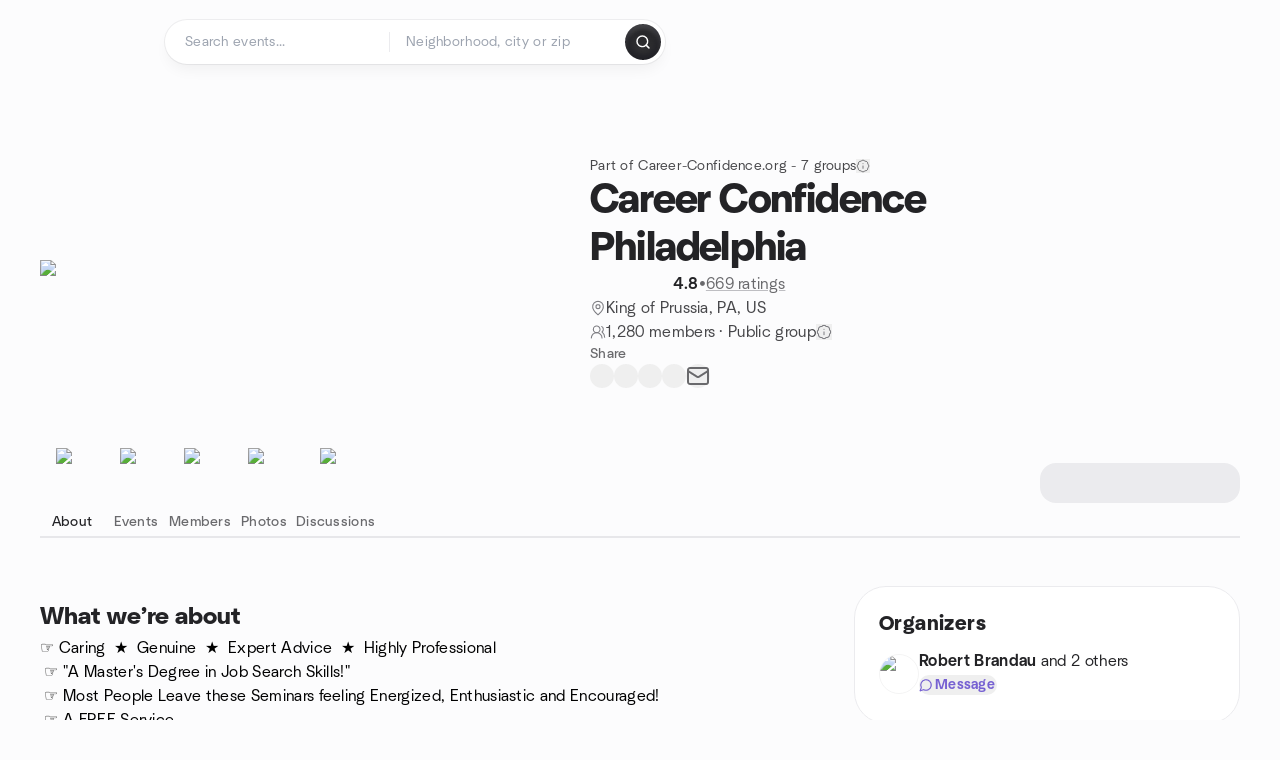

--- FILE ---
content_type: text/html; charset=utf-8
request_url: https://www.meetup.com/career-confidence-philadelphia/
body_size: 25859
content:
<!DOCTYPE html><html lang="en-US"><head><meta charSet="utf-8"/><style data-fullcalendar="true"></style><meta name="viewport" content="width=device-width, initial-scale=1"/><meta http-equiv="Content-Type" content="text/html; charset=UTF-8"/><meta name="service" content="web-next"/><meta name="X-Location" content="east"/><meta name="X-Build-Version" content="0335f84f31bf93a16dcf5e5cd17cdcb0b9754daa"/><link rel="preload" as="script" href="https://apps.rokt.com/wsdk/integrations/launcher.js"/><link rel="icon" href="https://secure.meetupstatic.com/next/images/favicon.ico" type="image/x-icon" sizes="any"/><link rel="shortcut icon" href="https://secure.meetupstatic.com/next/images/favicon.ico"/><link rel="apple-touch-icon" sizes="120x120" href="https://secure.meetupstatic.com/next/images/general/m_redesign_120x120.png"/><link rel="apple-touch-icon" sizes="152x152" href="https://secure.meetupstatic.com/next/images/general/m_redesign_152x152.png"/><link rel="apple-touch-icon" sizes="167x167" href="https://secure.meetupstatic.com/next/images/general/m_redesign_167x167.png"/><link rel="shortcut icon" sizes="128x128" href="https://secure.meetupstatic.com/next/images/general/m_redesign_128x128.png"/><link rel="shortcut icon" sizes="196x196" href="https://secure.meetupstatic.com/next/images/general/m_redesign_196x196.png"/><link rel="preload" href="/_next/static/media/Graphik-Regular.7c14ed95.woff2" as="font" type="font/woff2" crossorigin="true"/><link rel="preload" href="/_next/static/media/Graphik-Bold.9ca67fd8.woff2" as="font" type="font/woff2" crossorigin="true"/><link rel="preload" href="/_next/static/media/Graphik-Semibold.0c4bd776.woff2" as="font" type="font/woff2" crossorigin="true"/><link rel="preload" href="/_next/static/media/Graphik-Medium.4251d5ac.woff2" as="font" type="font/woff2" crossorigin="true"/><link rel="preload" href="/_next/static/media/NeuSans-Regular.1ca3b39b.woff2" as="font" type="font/woff2" crossorigin="anonymous"/><link rel="preload" href="/_next/static/media/NeuSans-Medium.7b11edcf.woff2" as="font" type="font/woff2" crossorigin="anonymous"/><link rel="preload" href="/_next/static/media/NeuSans-Bold.5c45f750.woff2" as="font" type="font/woff2" crossorigin="anonymous"/><link rel="preload" href="/_next/static/media/NeuSans-Book.27256a60.woff2" as="font" type="font/woff2" crossorigin="anonymous"/><link rel="preload" href="/_next/static/media/Grandstander/Grandstander-SemiBold.ttf" as="font" type="font/truetype" crossorigin="anonymous"/><script type="text/javascript" src="//script.crazyegg.com/pages/scripts/0118/4627.js" async=""></script><link rel="preload" href="https://www.facebook.com/tr?id=792405807634160&amp;ev=PageView&amp;noscript=1" as="image" fetchpriority="high"/><script type="application/ld+json">{"@type":"Organization","@context":"https://schema.org","url":"https://www.meetup.com/career-confidence-philadelphia/","name":"Meetup","logo":"https://secure.meetupstatic.com/next/images/general/m_redesign_630x630.png","sameAs":["https://www.facebook.com/meetup/","https://twitter.com/Meetup/","https://www.youtube.com/meetup","https://www.instagram.com/meetup/"]}</script><meta name="description" content="☞ Caring&amp;nbsp; ★&amp;nbsp; Genuine&amp;nbsp; ★&amp;nbsp; Expert Advice&amp;nbsp; ★&amp;nbsp; Highly Professional &amp;nbsp;☞ &quot;A Master&#x27;s Degree in Job Search Skills!&quot;&amp;nbsp;☞ Most People Leave these Seminars feeling Energized, Enthusiastic and Encouraged!&amp;nbsp;☞ A FREE ServiceCareer-Confidence.org helps motivated people sho"/><meta property="fb:app_id" content="2403839689"/><meta property="og:site_name" content="Meetup"/><meta property="og:type" content="article"/><meta property="og:title" content="Career Confidence Philadelphia | Meetup"/><meta property="og:description" content="☞ Caring&amp;nbsp; ★&amp;nbsp; Genuine&amp;nbsp; ★&amp;nbsp; Expert Advice&amp;nbsp; ★&amp;nbsp; Highly Professional &amp;nbsp;☞ &quot;A Master&#x27;s Degree in Job Search Skills!&quot;&amp;nbsp;☞ Most People Leave these Seminars feeling Energized, Enthusiastic and Encouraged!&amp;nbsp;☞ A FREE ServiceCareer-Confidence.org helps motivated people sho"/><meta property="og:url" content="https://www.meetup.com/career-confidence-philadelphia/"/><meta property="og:image" content="https://secure.meetupstatic.com/photos/event/2/6/0/3/600_506829731.jpeg"/><meta property="al:android:app_name" content="Meetup"/><meta property="al:android:package" content="com.meetup"/><meta property="al:ios:app_store_id" content="375990038"/><meta property="al:ios:app_name" content="Meetup"/><meta property="al:web:should_fallback" content="true"/><meta property="al:android:url" content="meetup://"/><meta property="al:ios:url" content="meetup://"/><meta property="al:web:url" content="https://www.meetup.com/"/><meta property="twitter:card" content="summary_large_image"/><meta property="twitter:site" content="@meetup"/><meta property="twitter:image" content="https://secure.meetupstatic.com/photos/event/2/6/0/3/600_506829731.jpeg"/><meta property="twitter:description" content="☞ Caring&amp;nbsp; ★&amp;nbsp; Genuine&amp;nbsp; ★&amp;nbsp; Expert Advice&amp;nbsp; ★&amp;nbsp; Highly Professional &amp;nbsp;☞ &quot;A Master&#x27;s Degree in Job Search Skills!&quot;&amp;nbsp;☞ Most People Leave these Seminars feeling Energized, Enthusiastic and Encouraged!&amp;nbsp;☞ A FREE ServiceCareer-Confidence.org helps motivated people sho"/><meta property="twitter:app:id:iphone" content="375990038"/><meta property="twitter:app:name:iphone" content="Meetup"/><meta property="twitter:app:id:ipad" content="375990038"/><meta property="twitter:app:name:ipad" content="Meetup"/><meta property="twitter:app:id:googleplay" content="com.meetup"/><meta property="twitter:app:name:googleplay" content="Meetup"/><meta name="robots" content="index, follow, max-image-preview:large"/><script type="application/ld+json">[{"@context":"https://schema.org","@type":"Event","name":"Working With Agency Recruiters with Jenny Diaz","url":"https://www.meetup.com/career-confidence-philadelphia/events/312959802/","description":"Agency Recruiters fill many of the open positions in our marketplace. The vast majority of job seekers have misconceptions about how to interact with this type of recruiter; nor, how to leverage these recruiters for long-term career success.\n\nJenny Diaz, Founding Partner of Apex Recruitment Group, will be facilitating this meeting.\n\nAt the end of this seminar/webinar, there will be a brief Christian story.\n\\-\\-\\-\\-\\-\\-\\-\\-\\-\\-\\-\\-\\-\\-\\-\\-\\-\\-\\-\nIF YOU ARE NEW TO Career-Confidence.org and want to learn about us via our team, here are some videos that we have done. PLEASE SUBSCRIBE to our channel and LIKE our videos.\n--\n--\nCareer-Confidence.org, Laura Hamilton and Robert Brandau both long-time recruiters give you an overview.\n[https://www.youtube.com/watch?v=R20iMmWWsas](https://www.youtube.com/watch?v=R20iMmWWsas)\n--\n-\nDoris McMillon of our Board of Directors\n[https://www.youtube.com/watch?v=JNmOi9TsYGs&t=10s](https://www.youtube.com/watch?v=JNmOi9TsYGs&t=10s)\n--\n--\nBruce, Silvia, and Mary Beth talk about the impact of Career-Confidence.org on their job search.\n[https://www.youtube.com/watch?v=EYtFRWzhKLo](https://www.youtube.com/watch?v=EYtFRWzhKLo)\n--\n--\nKim DeWitt Succinctly Talks about our Team\n[https://www.youtube.com/watch?v=SSHCEK11jD0](https://www.youtube.com/watch?v=SSHCEK11jD0)\n--\n\\-\\-\\-\nCecilia and Nate – 2 of our Alumni give an overview of Career-Confidence.org. perspective.\n[https://www.youtube.com/watch?v=uNstYHVnfAA](https://www.youtube.com/watch?v=uNstYHVnfAA)\n--\n--\nSara's Experience with Career-Confidence.org - Surprise Ending – Pre-Covid\n[https://www.youtube.com/watch?v=fEuKuvZyEYE&t=51s](https://www.youtube.com/watch?v=fEuKuvZyEYE&t=51s)\n-\n-\nKathi Galiano’s Article which Sara references.\n[ https://www.career-confidence.org/my-experience-with-career-confidence-org-by-kathi-gagliano/](%20https:/www.career-confidence.org/my-experience-with-career-confidence-org-by-kathi-gagliano/)","startDate":"2026-01-24T14:00:00.000Z","endDate":"2026-01-24T17:00:00.000Z","eventStatus":"https://schema.org/EventScheduled","image":"","eventAttendanceMode":"https://schema.org/OnlineEventAttendanceMode","location":{"@type":"VirtualLocation","url":"https://www.meetup.com/career-confidence-philadelphia/events/312959802/"},"organizer":{"@type":"Organization","name":"Career Confidence Philadelphia","url":"https://www.meetup.com/career-confidence-philadelphia/"},"performer":"Career Confidence Philadelphia"},{"@context":"https://schema.org","@type":"Event","name":"Weekly Job Support and Accountability Group","url":"https://www.meetup.com/career-confidence-philadelphia/events/312904482/","description":"Each week we have a 12 minute presentation on the essentials of the job search. You will be able to compare yourself to those essentials to see if you are on track for a quality job.\n\nToo many job seekers spin their time on activity that does not lead to job search success. https://www.youtube.com/watch?v=R20iMmWWsas\nWe want to help you stay focused.","startDate":"2026-01-26T16:00:00.000Z","endDate":"2026-01-26T17:00:00.000Z","eventStatus":"https://schema.org/EventScheduled","image":"","eventAttendanceMode":"https://schema.org/OnlineEventAttendanceMode","location":{"@type":"VirtualLocation","url":"https://www.meetup.com/career-confidence-philadelphia/events/312904482/"},"organizer":{"@type":"Organization","name":"Career Confidence Philadelphia","url":"https://www.meetup.com/career-confidence-philadelphia/"},"performer":"Career Confidence Philadelphia"},{"@context":"https://schema.org","@type":"Event","name":"Setting Up LinkedIn So That Recruiters Can Find You","url":"https://www.meetup.com/career-confidence-philadelphia/events/312904444/","description":"We will explain the basics of LinkedIn from setting up your profile to how recruiters use LinkedIn to find candidates. 94% of recruiters are highly active on LinkedIn. Therefore, you must be active on LinkedIn so that recruiters can find you.\nRobert Brandau, our Founding Director, will walk you through the basics of setting up your profile.\n\n1. How Recruiters Find You\n2. Simple Strategies for You to Follow\n3. Tying Your LinkedIn Profile to Your Job Interview\n4. We have had job seekers land quality jobs as a direct result of applying what is taught in this webinar.\n5. There are some recruiters who will pass on you and go to other candidates if your LinkedIn profile is not filled out.\n6.\n\nAt the end of this webinar, there may be a brief Christian story.\n\\-\\-\\-\\-\\-\\-\\-\\-\\-\\-\\-\\-\\-\\-\\-\\-\\-\\-\\-\nIF YOU ARE NEW TO Career-Confidence.org and want to learn about us via our team, here are some videos that we have done. PLEASE SUBSCRIBE to our channel and LIKE our videos.\nCareer-Confidence.org, Laura Hamilton and Robert Brandau both long-time recruiters give you an overview.\n[https://www.youtube.com/watch?v=R20iMmWWsas](https://www.youtube.com/watch?v=R20iMmWWsas)\n\nDoris McMillon of our Board of Directors\n[https://www.youtube.com/watch?v=JNmOi9TsYGs&t=10s](https://www.youtube.com/watch?v=JNmOi9TsYGs&t=10s)\n\nBruce, Silvia, and Mary Beth talk about the impact of Career-Confidence.org on their job search.\n[https://www.youtube.com/watch?v=EYtFRWzhKLo](https://www.youtube.com/watch?v=EYtFRWzhKLo)\n\nKim DeWitt Succinctly Talks about our Team.\n[https://www.youtube.com/watch?v=SSHCEK11jD0](https://www.youtube.com/watch?v=SSHCEK11jD0)\n\nCecilia and Nate – 2 of our Alumni give an overview of Career-Confidence.org. perspective.\n[https://www.youtube.com/watch?v=uNstYHVnfAA](https://www.youtube.com/watch?v=uNstYHVnfAA)","startDate":"2026-01-26T18:00:00.000Z","endDate":"2026-01-26T19:15:00.000Z","eventStatus":"https://schema.org/EventScheduled","image":"","eventAttendanceMode":"https://schema.org/OnlineEventAttendanceMode","location":{"@type":"VirtualLocation","url":"https://www.meetup.com/career-confidence-philadelphia/events/312904444/"},"organizer":{"@type":"Organization","name":"Career Confidence Philadelphia","url":"https://www.meetup.com/career-confidence-philadelphia/"},"performer":"Career Confidence Philadelphia"},{"@context":"https://schema.org","@type":"Event","name":"Weekly Job Support and Accountability Group","url":"https://www.meetup.com/career-confidence-philadelphia/events/312904542/","description":"Each week we have a 12-minute presentation on the essentials of the job search. **You will be able to compare yourself to those essentials to see if you are on track for a quality job.**\nToo many job seekers spend their time on activities that do not lead to job search success. https://www.youtube.com/watch?v=R20iMmWWsas\n**We want to help you stay focused.**\nSecond, we spend time talking about specific job search questions, issues, and problems that arise. We want you focused on the right activities to find employment; not wasting your time.\nAt the end of some of our seminars/webinars, there will be a brief Christian story.\n\\-\\-\\-\\-\\-\\-\\-\\-\\-\\-\\-\\-\\-\\-\\-\\-\\-\\-\\-\nIF YOU ARE NEW TO Career-Confidence.org and want to learn about us via our team, here are some videos that we have done. PLEASE SUBSCRIBE to our channel and LIKE our videos.\n\nCareer-Confidence.org, Laura Hamilton and Robert Brandau both long-time recruiters give you an overview.\nhttps://www.youtube.com/watch?v=R20iMmWWsas\n\nDoris McMillon of our Board of Directors\nhttps://www.youtube.com/watch?v=JNmOi9TsYGs&t=10s\n\nBruce, Silvia, and Mary Beth talk about the impact of Career-Confidence.org on their job search.\nhttps://www.youtube.com/watch?v=EYtFRWzhKLo\n\nKim DeWitt Succinctly Talks about our Team\nhttps://www.youtube.com/watch?v=SSHCEK11jD0\n\nCecilia and Nate – 2 of our Alumni give an overview of Career-Confidence.org. perspective.\nhttps://www.youtube.com/watch?v=uNstYHVnfAA\n\nSara's Experience with Career-Confidence.org - Surprise Ending – Pre-Covid\nhttps://www.youtube.com/watch?v=fEuKuvZyEYE&t=51s","startDate":"2026-02-02T16:00:00.000Z","endDate":"2026-02-02T17:00:00.000Z","eventStatus":"https://schema.org/EventScheduled","image":"","eventAttendanceMode":"https://schema.org/OnlineEventAttendanceMode","location":{"@type":"VirtualLocation","url":"https://www.meetup.com/career-confidence-philadelphia/events/312904542/"},"organizer":{"@type":"Organization","name":"Career Confidence Philadelphia","url":"https://www.meetup.com/career-confidence-philadelphia/"},"performer":"Career Confidence Philadelphia"}]</script><script type="application/ld+json">{"@type":"Organization","@context":"https://schema.org","url":"https://www.meetup.com/career-confidence-philadelphia/","name":"Career Confidence Philadelphia","image":"https://secure.meetupstatic.com/photos/event/2/6/0/3/600_506829731.webp","foundingDate":"2010-01-17T21:10:08.000Z","address":{"location":{"@type":"Place","address":{"@type":"PostalAddress","addressLocality":"King of Prussia","addressRegion":"PA","addressCountry":"us"}}},"sameAs":[]}</script><script type="application/ld+json">{"@context":"https://schema.org","@type":"BreadcrumbList","itemListElement":[{"@type":"ListItem","position":1,"item":{"@id":"https://www.meetup.com/career-confidence-philadelphia/","name":"Career Confidence Philadelphia"}}]}</script><meta property="geo.position" content="40.12;-75.37"/><meta property="geo.placename" content="King of Prussia, PA"/><meta property="geo.region" content="us"/><link rel="canonical" href="https://www.meetup.com/career-confidence-philadelphia/"/><link rel="preconnect" href="https://secure.meetupstatic.com"/><link rel="dns-prefetch" href="https://secure.meetupstatic.com"/><link rel="preconnect" href="https://secure-content.meetupstatic.com"/><link rel="dns-prefetch" href="https://secure-content.meetupstatic.com"/><link rel="preconnect" href="https://www.googletagmanager.com"/><link rel="dns-prefetch" href="https://www.googletagmanager.com"/><title>Career Confidence Philadelphia | Meetup</title><link rel="preload" href="https://secure.meetupstatic.com/photos/event/2/6/0/3/clean_506829731.webp" as="image" fetchpriority="high"/><link rel="preload" href="https://secure.meetupstatic.com/photos/event/3/3/5/0/highres_532333136.jpeg" as="image" fetchpriority="high"/><link rel="preload" href="https://secure.meetupstatic.com/photos/event/2/8/2/8/highres_532270280.jpeg" as="image" fetchpriority="high"/><link rel="preload" href="https://secure.meetupstatic.com/photos/event/2/8/2/3/highres_532270275.jpeg" as="image" fetchpriority="high"/><link rel="preload" href="https://secure.meetupstatic.com/photos/event/2/8/4/5/highres_532270309.jpeg" as="image" fetchpriority="high"/><link rel="preload" href="https://secure.meetupstatic.com/photos/event/2/8/1/0/highres_532270256.jpeg" as="image" fetchpriority="high"/><link rel="preload" href="https://secure.meetupstatic.com/photos/event/d/7/d/4/highres_531775252.jpeg" as="image" fetchpriority="high"/><meta name="next-head-count" content="75"/><meta name="next_csrf" content="8337273e-7dd1-4c7b-9cf5-e19add89d7cf"/><link rel="preconnect" href="https://fonts.googleapis.com"/><link rel="preconnect" href="https://fonts.gstatic.com" crossorigin="anonymous"/><link rel="stylesheet" data-href="https://fonts.googleapis.com/css2?family=Gloria+Hallelujah&amp;display=swap"/><script src="https://accounts.google.com/gsi/client" async="" defer=""></script><link data-next-font="" rel="preconnect" href="/" crossorigin="anonymous"/><link rel="preload" href="/_next/static/css/3c5cfe467648b41a.css" as="style"/><link rel="stylesheet" href="/_next/static/css/3c5cfe467648b41a.css" data-n-g=""/><link rel="preload" href="/_next/static/css/36ab9e4bec4c93d6.css" as="style"/><link rel="stylesheet" href="/_next/static/css/36ab9e4bec4c93d6.css" data-n-p=""/><noscript data-n-css=""></noscript><script defer="" nomodule="" src="/_next/static/chunks/polyfills-c67a75d1b6f99dc8.js"></script><script src="/_next/static/chunks/webpack-1368396082c79068.js" defer=""></script><script src="/_next/static/chunks/framework-431a1bc2254e8974.js" defer=""></script><script src="/_next/static/chunks/main-af3146485c9784d4.js" defer=""></script><script src="/_next/static/chunks/pages/_app-b4297823baafe031.js" defer=""></script><script src="/_next/static/chunks/75326-6ff682543f5fe5ef.js" defer=""></script><script src="/_next/static/chunks/87720-62ffe5347ec9669b.js" defer=""></script><script src="/_next/static/chunks/55423-85970085daef8938.js" defer=""></script><script src="/_next/static/chunks/92249-cdd1f7225e77e680.js" defer=""></script><script src="/_next/static/chunks/9640-48e4729556451d97.js" defer=""></script><script src="/_next/static/chunks/85876-bc0bf3d2848b0cc3.js" defer=""></script><script src="/_next/static/chunks/51044-fd169ff78f164878.js" defer=""></script><script src="/_next/static/chunks/43949-9c10d5e70b42d7b1.js" defer=""></script><script src="/_next/static/chunks/18923-87b3aa036a02ed9b.js" defer=""></script><script src="/_next/static/chunks/67893-9d9b6ecfc4a356db.js" defer=""></script><script src="/_next/static/chunks/92270-0346364d97efbf56.js" defer=""></script><script src="/_next/static/chunks/38035-ebb029e5ec5dc8b3.js" defer=""></script><script src="/_next/static/chunks/26146-df7798217632531c.js" defer=""></script><script src="/_next/static/chunks/56332-ead8ae9234c04ad2.js" defer=""></script><script src="/_next/static/chunks/44962-f1675afd002b6d7a.js" defer=""></script><script src="/_next/static/chunks/51138-8176fbcde56186b3.js" defer=""></script><script src="/_next/static/chunks/91614-a6b3b15276e04ff0.js" defer=""></script><script src="/_next/static/chunks/44420-919d4cd916acc736.js" defer=""></script><script src="/_next/static/chunks/81875-6c68c0af41a9b426.js" defer=""></script><script src="/_next/static/chunks/17550-10ab759762053f87.js" defer=""></script><script src="/_next/static/chunks/98725-7a2d3e0d991b7ecd.js" defer=""></script><script src="/_next/static/chunks/93022-2d3099cf190d162e.js" defer=""></script><script src="/_next/static/chunks/59561-16bbb53dbc81d7b2.js" defer=""></script><script src="/_next/static/chunks/72681-451858a10cd2fce1.js" defer=""></script><script src="/_next/static/chunks/74951-9f511d217ace6065.js" defer=""></script><script src="/_next/static/chunks/pages/%5Bslug%5D-1118626e9ddeabf4.js" defer=""></script><script src="/_next/static/0335f84f31bf93a16dcf5e5cd17cdcb0b9754daa/_buildManifest.js" defer=""></script><script src="/_next/static/0335f84f31bf93a16dcf5e5cd17cdcb0b9754daa/_ssgManifest.js" defer=""></script><link rel="stylesheet" href="https://fonts.googleapis.com/css2?family=Gloria+Hallelujah&display=swap"/></head><body class="font-body antialiased"><script>0</script><div id="__next"><noscript><img alt="" fetchpriority="high" width="1" height="1" decoding="async" data-nimg="1" style="color:transparent;display:none" src="https://www.facebook.com/tr?id=792405807634160&amp;ev=PageView&amp;noscript=1"/></noscript><noscript id="google-tag-manager"><iframe title="gtm" src="https://www.googletagmanager.com/ns.html?id=GTM-T2LNGD" height="0" width="0" style="display:none;visibility:hidden"></iframe></noscript> <!-- --> <div role="status" aria-live="polite" class="sr-only"></div><section aria-label="Notifications alt+T" tabindex="-1" aria-live="polite" aria-relevant="additions text" aria-atomic="false"></section><div class=""><a class="text-viridian focus:p-2 bg-white c1r8us06" href="#main">Skip to content</a><div id="a11y-announcement"></div><div><div class="flex min-h-screen flex-col" id="page" data-event-category="GroupHome"><header id="app-header" class="top-0 z-50 sticky mb-ds2-40 xs:mb-0" style="background-color:var(--background-color)" data-event-label="Header"><div class="peer relative z-50 flex items-center justify-between rounded-b-ds2-24 rounded-t-none px-ds2-40 pb-ds2-16 pt-ds2-20 has-[input:focus]:bg-ds2-surface-fill-primary-enabled"><div class="group flex w-full items-center gap-ds2-32 self-stretch"><div class="flex flex-1 items-center gap-ds2-48"><div class="relative shrink-0"><div class="peer transition-opacity duration-300 hover:opacity-0"><a class="hover:no-underline" href="https://www.meetup.com/"><div style="color:#FF4A79;width:125px;height:34px"></div></a></div><div class="pointer-events-none absolute inset-0 z-0 flex items-center justify-center opacity-0 transition-opacity duration-300 peer-hover:opacity-100"><button class="inline-flex items-center justify-center rounded-ds2-max max-w-full relative select-none data-[disabled=false]:active:scale-98 transition-all duration-150 before:absolute before:rounded-ds2-max before:z-0 before:opacity-0 data-[disabled=false]:hover:before:opacity-100 before:transition-opacity before:duration-150 data-[disabled=true]:cursor-not-allowed data-[disabled=true]:pointer-events-none hover:no-underline text-ds2-text_button-content-fill-secondary-enabled hover:text-ds2-text_button-content-fill-secondary-hover before:bg-ds2-text_button-base-fill-shared-hover data-[disabled=true]:text-ds2-text_button-content-fill-secondary-disabled gap-ds2-6 ds2-m16 before:-inset-x-ds2-12 before:-inset-y-ds2-6 pointer-events-none" type="button" data-disabled="false"><span class="relative z-10 flex min-w-0 max-w-full items-center justify-center" style="gap:inherit"><span class="relative z-10 flex min-w-0 max-w-full items-center justify-center truncate" style="gap:inherit"><svg xmlns="http://www.w3.org/2000/svg" width="16" height="16" viewBox="0 0 24 24" fill="none" stroke="currentColor" stroke-width="2.146625258399798" stroke-linecap="round" stroke-linejoin="round" class="lucide lucide-house flex-shrink-0" aria-hidden="true"><path d="M15 21v-8a1 1 0 0 0-1-1h-4a1 1 0 0 0-1 1v8"></path><path d="M3 10a2 2 0 0 1 .709-1.528l7-5.999a2 2 0 0 1 2.582 0l7 5.999A2 2 0 0 1 21 10v9a2 2 0 0 1-2 2H5a2 2 0 0 1-2-2z"></path></svg><span class="min-w-0 max-w-full truncate px-ds2-2">Homepage</span></span></span></button></div></div><form id="search-form" class="flex-1 outline-none w-full max-w-[500px] transition-all duration-150 has-[input:focus]:max-w-[600px]"><div class="flex gap-ds2-2 rounded-full bg-ds2-main_search_input-base-fill-primary-enabled p-ds2-4 shadow-ds2-shadow-main-search-input-base-primary-enabled has-[:focus]:bg-ds2-main_search_input-base-fill-primary-active has-[:focus]:shadow-none"><div class="group/locationInputContainer relative flex flex-1 rounded-full py-ds2-8 pl-ds2-16 hover:bg-ds2-main_search_input-base-fill-secondary-hover has-[:focus]:bg-ds2-main_search_input-base-fill-secondary-active has-[:focus]:shadow-ds2-shadow-main-search-input-base-secondary-active" data-event-category="Top Nav - Search"><input id="keyword-bar-in-search" name="keywords" placeholder="Search events..." aria-label="Search events..." autoComplete="on" class="placeholder:text-ds2-input-text-field-fill-enabled ds2-r14 w-0 flex-1 appearance-none truncate border-r border-ds2-surface-stroke-secondary-enabled bg-transparent outline-none placeholder:ds2-r14 hover:border-transparent focus:border-transparent" data-element-name="keyword-bar-in-search" data-event-label="Keyword search" value=""/><input id="hidden-location-search-submit" data-testid="hidden-location-search-submit" type="submit" class="sr-only absolute -left-[384px] sm:hidden" value="Submit"/><button class="items-center justify-center rounded-full transition-all select-none after:absolute after:-inset-ds2-6 after:rounded-full after:transition-all disabled:after:bg-transparent disabled:active:scale-100 active:scale-92 hover:after:bg-ds2-icon_button-base-fill-tertiary-hover absolute top-1/2 -translate-y-1/2 right-[10px] opacity-0 group-has-[input:focus]/locationInputContainer:opacity-100 hidden" type="button" data-disabled="false"><svg xmlns="http://www.w3.org/2000/svg" width="16" height="16" viewBox="0 0 24 24" fill="none" stroke="currentColor" stroke-width="1.6099689437998486" stroke-linecap="round" stroke-linejoin="round" class="lucide lucide-x text-ds2-icon_button-icon-fill-tertiary-enabled hover:text-ds2-icon_button-icon-fill-tertiary-hover" aria-hidden="true"><path d="M18 6 6 18"></path><path d="m6 6 12 12"></path></svg></button></div><div class="relative flex flex-1 rounded-full py-ds2-8 pl-ds2-16 hover:bg-ds2-main_search_input-base-fill-secondary-hover has-[:focus]:bg-ds2-main_search_input-base-fill-secondary-active has-[:focus]:shadow-ds2-shadow-main-search-input-base-secondary-active"><div class="group/eventsInputContainer relative flex w-full" data-testid="SearchTypeahead" role="combobox" aria-haspopup="listbox" aria-owns="location-typeahead-header-search-menu" aria-expanded="false"><input tabindex="0" placeholder="Neighborhood, city or zip" aria-label="Search for location by city or zip code" data-element-name="header-search" data-event-label="Location search" aria-expanded="false" aria-autocomplete="list" aria-controls="location-typeahead-header-search-menu" data-event-category="header" role="combobox" class="placeholder:text-ds2-input-text-field-fill-enabled ds2-r14 w-0 flex-1 appearance-none bg-transparent outline-none placeholder:ds2-r14 truncate" id="location-typeahead-header-search" aria-labelledby="location-typeahead-header-search-label" autoComplete="off" value=""/></div></div><div class="flex items-center self-stretch pl-[14px]"><button class="inline-flex items-center justify-center rounded-ds2-max max-w-full min-w-0 select-none data-[disabled=false]:active:scale-98 data-[disabled=true]:cursor-not-allowed data-[disabled=true]:pointer-events-none hover:no-underline relative text-ds2-button-content-fill-primary-enabled data-[disabled=false]:bg-ds2-button-base-fill-primary-enabled shadow-ds2-shadow-button-base-primary-enabled hover:shadow-ds2-shadow-button-base-primary-hover active:shadow-ds2-shadow-button-base-primary-pressed data-[disabled=true]:text-ds2-button-content-fill-primary-disabled data-[disabled=true]:bg-ds2-button-base-fill-primary-disabled data-[disabled=true]:shadow-ds2-shadow-button-base-primary-disabled transition-all duration-150 before:absolute before:inset-0 before:z-0 before:bg-ds2-button-base-fill-primary-hover before:shadow-ds2-shadow-button-base-primary-hover before:rounded-ds2-max before:opacity-0 before:transition-opacity before:duration-150 data-[disabled=false]:hover:before:opacity-100 after:absolute after:inset-0 after:z-0 after:bg-ds2-button-base-fill-primary-pressed after:shadow-ds2-shadow-button-base-primary-pressed after:rounded-ds2-max after:opacity-0 after:transition-opacity after:duration-150 data-[disabled=false]:active:after:opacity-100 gap-ds2-8 ds2-m14 p-ds2-10" id="location-search-submit" data-testid="location-search-submit" aria-label="Search events..." data-element-name="header-searchBarButton" data-event-label="Search submit" type="submit" data-disabled="false"><span class="relative z-10 flex min-w-0 max-w-full items-center justify-center overflow-hidden" style="gap:inherit"><span class="flex min-w-0 max-w-full items-center justify-center overflow-hidden" style="gap:inherit"><svg xmlns="http://www.w3.org/2000/svg" width="16" height="16" viewBox="0 0 24 24" fill="none" stroke="currentColor" stroke-width="2.146625258399798" stroke-linecap="round" stroke-linejoin="round" class="lucide lucide-search shrink-0" aria-hidden="true"><path d="m21 21-4.34-4.34"></path><circle cx="11" cy="11" r="8"></circle></svg></span></span></button></div></div></form></div></div></div><div class="pointer-events-none fixed inset-0 z-40 bg-ds2-overlay-fill-quaternary-enabled opacity-0 transition-opacity duration-200 peer-has-[input:focus]:pointer-events-auto peer-has-[input:focus]:opacity-100"></div></header><div class="flex flex-grow flex-col flex w-full flex-col items-center"><main id="main" class="flex w-full flex-col px-ds2-20"><div class="px-ds2-20"><div class="flex w-full flex-col space-y-ds2-8 pt-ds2-16 ds2-container-lg"></div></div><div class="w-full ds2-container-lg"><section class="mx-auto mb-0 mt-ds2-6 flex flex-col items-stretch justify-center gap-ds2-16 pt-ds2-20 md:my-ds2-40 md:flex-row md:justify-start md:gap-ds2-80"><div class="relative w-full md:max-w-[550px] w-full self-center md:w-3/5"><div class="relative aspect-video w-full"><div class="absolute inset-0 hidden items-center justify-center md:flex"><div class="size-full flex-none rotate-[4deg]"><div class="size-full rounded-ds2-32 bg-[rgba(18,18,21,0.15)]"></div></div></div><div class="relative z-10"><img alt="Career Confidence Philadelphia cover photo" fetchpriority="high" loading="eager" width="550" height="100" decoding="async" data-nimg="1" class="aspect-video w-full rounded-ds2-32 object-cover object-center" style="color:transparent" src="https://secure.meetupstatic.com/photos/event/2/6/0/3/clean_506829731.webp"/></div></div></div><div class="flex flex-col justify-between gap-ds2-20 md:gap-ds2-24 w-full md:w-2/5 md:px-0"><div class="flex flex-col gap-ds2-20 md:gap-ds2-28"><div class="flex flex-col gap-ds2-12"><div class="flex items-center gap-ds2-6"><p class="ds2-r14 text-ds2-text-fill-secondary-enabled"><a id="group-pro-network-link" data-event-label="group-pro-network-link" data-event-category="GroupHome" target="_blank" rel="noreferrer" class="text-ds2-text-fill-secondary-enabled no-underline hover:underline" href="https://www.meetup.com/pro/career-confidence">Part of Career-Confidence.org - 7 groups</a></p><button type="button" aria-haspopup="dialog" aria-expanded="false" aria-controls="radix-:R9b5ain3sl9lbm:" data-state="closed" data-slot="bottom-sheet-trigger" aria-label="This group is in a Meetup Pro network. Network administrators can see member details such as attendance."><button class="flex items-center justify-center"><svg xmlns="http://www.w3.org/2000/svg" width="14" height="14" viewBox="0 0 24 24" fill="none" stroke="currentColor" stroke-width="1.505988047761336" stroke-linecap="round" stroke-linejoin="round" class="lucide lucide-badge-info text-ds2-icon-fill-secondary-enabled" aria-hidden="true"><path d="M3.85 8.62a4 4 0 0 1 4.78-4.77 4 4 0 0 1 6.74 0 4 4 0 0 1 4.78 4.78 4 4 0 0 1 0 6.74 4 4 0 0 1-4.77 4.78 4 4 0 0 1-6.75 0 4 4 0 0 1-4.78-4.77 4 4 0 0 1 0-6.76Z"></path><line x1="12" x2="12" y1="16" y2="12"></line><line x1="12" x2="12.01" y1="8" y2="8"></line></svg></button></button></div><a id="group-name-link" data-event-label="group-name-link" class="no-underline hover:no-underline" href="https://www.meetup.com/career-confidence-philadelphia/"><h1 class="ds2-b28 text-ds2-text-fill-primary-enabled md:ds2-b40">Career Confidence Philadelphia</h1></a><div class="flex w-full flex-col items-start"><div class="flex flex-row items-center gap-ds2-12"><div class="flex gap-[2px]"><div style="width:16.531px;height:16.531px" class="text-ds2-icon-fill-brand-enabled"></div><div style="width:16.531px;height:16.531px" class="text-ds2-icon-fill-brand-enabled"></div><div style="width:16.531px;height:16.531px" class="text-ds2-icon-fill-brand-enabled"></div><div style="width:16.531px;height:16.531px" class="text-ds2-icon-fill-brand-enabled"></div><div style="width:16.531px;height:16.531px" class="text-ds2-icon-fill-brand-enabled"></div></div><div class="flex items-center gap-ds2-4"><span class="ds2-m16 text-ds2-text-fill-primary-enabled">4.8</span><span class="ds2-r16 text-ds2-text-fill-tertiary-enabled">•</span><a href="https://www.meetup.com/career-confidence-philadelphia/feedback-overview/" class="ds2-r16 text-ds2-text-fill-tertiary-enabled underline decoration-ds2-text-underline-secondary-enabled underline-offset-4 hover:no-underline">669 ratings</a></div></div></div></div><div class="flex flex-col gap-ds2-10"><div class="flex items-center gap-ds2-10"><svg xmlns="http://www.w3.org/2000/svg" width="16" height="16" viewBox="0 0 24 24" fill="none" stroke="currentColor" stroke-width="1.6099689437998486" stroke-linecap="round" stroke-linejoin="round" class="lucide lucide-map-pin text-ds2-icon-fill-tertiary-enabled" aria-hidden="true"><path d="M20 10c0 4.993-5.539 10.193-7.399 11.799a1 1 0 0 1-1.202 0C9.539 20.193 4 14.993 4 10a8 8 0 0 1 16 0"></path><circle cx="12" cy="10" r="3"></circle></svg><a class="ds2-r16 text-ds2-text-fill-secondary-enabled no-underline hover:underline" id="city-link" data-event-label="city-link" data-testid="group-info-location" href="/find/us--pa--king-of-prussia/">King of Prussia, PA, US</a></div><div class="flex items-center gap-ds2-10"><svg xmlns="http://www.w3.org/2000/svg" width="16" height="16" viewBox="0 0 24 24" fill="none" stroke="currentColor" stroke-width="1.6099689437998486" stroke-linecap="round" stroke-linejoin="round" class="lucide lucide-users-round text-ds2-icon-fill-tertiary-enabled" aria-hidden="true"><path d="M18 21a8 8 0 0 0-16 0"></path><circle cx="10" cy="8" r="5"></circle><path d="M22 20c0-3.37-2-6.5-4-8a5 5 0 0 0-.45-8.3"></path></svg><div class="flex items-center gap-ds2-6"><p class="ds2-r16 text-ds2-text-fill-secondary-enabled"><a id="member-count-link" data-event-label="member-count-link" rel="nofollow" class="no-underline hover:underline" href="https://www.meetup.com/career-confidence-philadelphia/members/">1,280 members</a> · <!-- -->Public group</p><button type="button" aria-haspopup="dialog" aria-expanded="false" aria-controls="radix-:R1aj5ain3sl9lbm:" data-state="closed" data-slot="bottom-sheet-trigger" aria-label="This group’s content, including its members and event details, are visible to the public."><button class="flex items-center justify-center"><svg xmlns="http://www.w3.org/2000/svg" width="16" height="16" viewBox="0 0 24 24" fill="none" stroke="currentColor" stroke-width="1.6099689437998486" stroke-linecap="round" stroke-linejoin="round" class="lucide lucide-badge-info text-ds2-icon-fill-tertiary-enabled" aria-hidden="true"><path d="M3.85 8.62a4 4 0 0 1 4.78-4.77 4 4 0 0 1 6.74 0 4 4 0 0 1 4.78 4.78 4 4 0 0 1 0 6.74 4 4 0 0 1-4.77 4.78 4 4 0 0 1-6.75 0 4 4 0 0 1-4.78-4.77 4 4 0 0 1 0-6.76Z"></path><line x1="12" x2="12" y1="16" y2="12"></line><line x1="12" x2="12.01" y1="8" y2="8"></line></svg></button></button></div></div></div></div><div class="flex flex-col gap-ds2-12"><div class="ds2-k14 text-ds2-text-fill-tertiary-enabled">Share</div><div class="flex items-center gap-ds2-20"><button class="relative inline-flex items-center justify-center rounded-full transition-all select-none after:absolute after:-inset-ds2-6 after:rounded-full after:transition-all disabled:after:bg-transparent disabled:active:scale-100 active:scale-92 hover:after:bg-ds2-icon_button-base-fill-secondary-hover" data-element-name="GroupHome-share-facebook" data-event-label="Share Facebook" type="button" data-disabled="false"><div style="width:24px;height:24px" class="hover:text-ds2-icon_button-icon-fill-secondary-hover text-ds2-icon_button-icon-fill-secondary-enabled"></div></button><button class="relative inline-flex items-center justify-center rounded-full transition-all select-none after:absolute after:-inset-ds2-6 after:rounded-full after:transition-all disabled:after:bg-transparent disabled:active:scale-100 active:scale-92 hover:after:bg-ds2-icon_button-base-fill-secondary-hover" data-element-name="GroupHome-share-twitter" data-event-label="Share X" type="button" data-disabled="false"><div style="width:24px;height:24px" class="hover:text-ds2-icon_button-icon-fill-secondary-hover text-ds2-icon_button-icon-fill-secondary-enabled"></div></button><button class="relative inline-flex items-center justify-center rounded-full transition-all select-none after:absolute after:-inset-ds2-6 after:rounded-full after:transition-all disabled:after:bg-transparent disabled:active:scale-100 active:scale-92 hover:after:bg-ds2-icon_button-base-fill-secondary-hover" data-element-name="GroupHome-share-linkedin" data-event-label="Share LinkedIn" type="button" data-disabled="false"><div style="width:24px;height:24px" class="hover:text-ds2-icon_button-icon-fill-secondary-hover text-ds2-icon_button-icon-fill-secondary-enabled"></div></button><button class="relative inline-flex items-center justify-center rounded-full transition-all select-none after:absolute after:-inset-ds2-6 after:rounded-full after:transition-all disabled:after:bg-transparent disabled:active:scale-100 active:scale-92 hover:after:bg-ds2-icon_button-base-fill-secondary-hover" data-element-name="GroupHome-share-nextdoor" data-event-label="Share Nextdoor" type="button" data-disabled="false"><div style="width:24px;height:24px" class="hover:text-ds2-icon_button-icon-fill-secondary-hover text-ds2-icon_button-icon-fill-secondary-enabled"></div></button><button class="relative inline-flex items-center justify-center rounded-full transition-all select-none after:absolute after:-inset-ds2-6 after:rounded-full after:transition-all disabled:after:bg-transparent disabled:active:scale-100 active:scale-92 hover:after:bg-ds2-icon_button-base-fill-secondary-hover" data-element-name="GroupHome-share-email" data-event-label="Share Email" type="button" data-disabled="false"><svg xmlns="http://www.w3.org/2000/svg" width="24" height="24" viewBox="0 0 24 24" fill="none" stroke="currentColor" stroke-width="1.971801207018598" stroke-linecap="round" stroke-linejoin="round" class="lucide lucide-mail hover:text-ds2-icon_button-icon-fill-secondary-hover text-ds2-icon_button-icon-fill-secondary-enabled" aria-hidden="true"><path d="m22 7-8.991 5.727a2 2 0 0 1-2.009 0L2 7"></path><rect x="2" y="4" width="20" height="16" rx="2"></rect></svg></button></div></div><div class="pt-ds2-8 md:hidden"><div aria-hidden="true" role="presentation" class="Shimmer_shimmer__hHuAx h-ds2-40 w-ds2-200 rounded-ds2-16"></div></div></div></section><div style="top:64px" class="sticky z-20 w-full overflow-x-hidden"><div class="relative overflow-hidden"><div class="relative flex w-full items-center justify-between"><div class="absolute inset-x-0 bottom-0 h-[2px] bg-ds2-surface-stroke-tertiary-enabled"></div><div class="relative flex-1 overflow-hidden mask-fade-none"><div class="relative flex gap-ds2-40 overflow-x-auto overflow-y-visible pb-ds2-6 [-ms-overflow-style:none] [scrollbar-width:none] md:gap-ds2-32 [&amp;::-webkit-scrollbar]:hidden"><div class="absolute bottom-0 z-10 h-[3px] rounded-ds2-max bg-ds2-icon-fill-primary-enabled" style="left:0px;width:0px"></div><div><a class="group relative flex min-w-ds2-64 flex-col items-center gap-ds2-10 pt-ds2-20 no-underline transition-colors hover:no-underline text-ds2-text-fill-primary-enabled" data-event-label="about-tab" data-event-category="GroupHome" href="https://www.meetup.com/career-confidence-philadelphia/"><img alt="sparkle icon" loading="lazy" width="32" height="32" decoding="async" data-nimg="1" class="text-ds2-icon-fill-primary-enabled transition-transform duration-200 md:group-hover:-translate-y-ds2-4" style="color:transparent" srcSet="https://secure.meetupstatic.com/next/images/complex-icons/branded/sparkle.webp?w=32 1x, https://secure.meetupstatic.com/next/images/complex-icons/branded/sparkle.webp?w=64 2x" src="https://secure.meetupstatic.com/next/images/complex-icons/branded/sparkle.webp?w=64"/><span class="ds2-k14 flex items-center gap-ds2-4">About</span></a></div><div><a class="group relative flex min-w-ds2-64 flex-col items-center gap-ds2-10 pt-ds2-20 no-underline transition-colors hover:no-underline text-ds2-text-fill-tertiary-enabled hover:text-ds2-text-fill-primary-enabled" data-event-label="events-tab" data-event-category="GroupHome" href="https://www.meetup.com/career-confidence-philadelphia/events/"><img alt="calendar icon" loading="lazy" width="32" height="32" decoding="async" data-nimg="1" class="text-ds2-icon-fill-primary-enabled transition-transform duration-200 md:group-hover:-translate-y-ds2-4" style="color:transparent" srcSet="https://secure.meetupstatic.com/next/images/complex-icons/branded/calendar.webp?w=32 1x, https://secure.meetupstatic.com/next/images/complex-icons/branded/calendar.webp?w=64 2x" src="https://secure.meetupstatic.com/next/images/complex-icons/branded/calendar.webp?w=64"/><span class="ds2-k14 flex items-center gap-ds2-4">Events</span></a></div><div><a class="group relative flex min-w-ds2-64 flex-col items-center gap-ds2-10 pt-ds2-20 no-underline transition-colors hover:no-underline text-ds2-text-fill-tertiary-enabled hover:text-ds2-text-fill-primary-enabled" rel="nofollow" data-event-label="members-tab" data-event-category="GroupHome" href="https://www.meetup.com/career-confidence-philadelphia/members/"><img alt="people2 icon" loading="lazy" width="32" height="32" decoding="async" data-nimg="1" class="text-ds2-icon-fill-primary-enabled transition-transform duration-200 md:group-hover:-translate-y-ds2-4" style="color:transparent" srcSet="https://secure.meetupstatic.com/next/images/complex-icons/branded/people-2.webp?w=32 1x, https://secure.meetupstatic.com/next/images/complex-icons/branded/people-2.webp?w=64 2x" src="https://secure.meetupstatic.com/next/images/complex-icons/branded/people-2.webp?w=64"/><span class="ds2-k14 flex items-center gap-ds2-4">Members</span></a></div><div><a class="group relative flex min-w-ds2-64 flex-col items-center gap-ds2-10 pt-ds2-20 no-underline transition-colors hover:no-underline text-ds2-text-fill-tertiary-enabled hover:text-ds2-text-fill-primary-enabled" rel="nofollow" data-event-label="photos-tab" data-event-category="GroupHome" href="/career-confidence-philadelphia/photos/"><img alt="photo icon" loading="lazy" width="32" height="32" decoding="async" data-nimg="1" class="text-ds2-icon-fill-primary-enabled transition-transform duration-200 md:group-hover:-translate-y-ds2-4" style="color:transparent" srcSet="https://secure.meetupstatic.com/next/images/complex-icons/branded/photo.webp?w=32 1x, https://secure.meetupstatic.com/next/images/complex-icons/branded/photo.webp?w=64 2x" src="https://secure.meetupstatic.com/next/images/complex-icons/branded/photo.webp?w=64"/><span class="ds2-k14 flex items-center gap-ds2-4">Photos</span></a></div><div><a class="group relative flex min-w-ds2-64 flex-col items-center gap-ds2-10 pt-ds2-20 no-underline transition-colors hover:no-underline text-ds2-text-fill-tertiary-enabled hover:text-ds2-text-fill-primary-enabled" rel="nofollow" data-event-label="discussions-tab" data-event-category="GroupHome" href="https://www.meetup.com/career-confidence-philadelphia/discussions/"><img alt="chat icon" loading="lazy" width="32" height="32" decoding="async" data-nimg="1" class="text-ds2-icon-fill-primary-enabled transition-transform duration-200 md:group-hover:-translate-y-ds2-4" style="color:transparent" srcSet="https://secure.meetupstatic.com/next/images/complex-icons/branded/chat.webp?w=32 1x, https://secure.meetupstatic.com/next/images/complex-icons/branded/chat.webp?w=64 2x" src="https://secure.meetupstatic.com/next/images/complex-icons/branded/chat.webp?w=64"/><span class="ds2-k14 flex items-center gap-ds2-4">Discussions</span></a></div></div></div><div class="hidden items-center gap-ds2-12 pl-ds2-24 md:flex"><div aria-hidden="true" role="presentation" class="Shimmer_shimmer__hHuAx h-ds2-40 w-ds2-200 rounded-ds2-16"></div></div></div></div></div></div><div id="submain" class="flex flex-col pb-ds2-32"><div class="flex w-full flex-col space-y-8 self-center pt-ds2-48 ds2-container-lg md:flex-row md:justify-between md:space-y-0"><div class="relative flex w-full flex-col space-y-ds2-48 md:w-3/5 md:space-y-ds2-64 md:pr-6"><div class="w-full md:pt-ds2-16"><div class="flex flex-col gap-ds2-16"><div class="relative w-fit"><h2 id="about-section" class="ds2-b24 w-fit pb-ds2-4 text-ds2-text-fill-primary-enabled">What we’re about</h2></div><div class="relative overflow-auto"><div class="ds2-r16 break-words utils_description__BlOCA"><p>☞ Caring&nbsp; ★&nbsp; Genuine&nbsp; ★&nbsp; Expert Advice&nbsp; ★&nbsp; Highly Professional </p>
<p>&nbsp;☞ "A Master's Degree in Job Search Skills!"</p>
<p>&nbsp;☞ Most People Leave these Seminars feeling Energized, Enthusiastic and Encouraged!</p>
<p>&nbsp;☞ A FREE Service</p>
<p>Career-Confidence.org helps motivated people shorten their job search and/or helps them increase their compensation.</p>
<p>Experienced professionals in Human Resources, Contingency Recruiting, Career Coaching, and Executive Search provide solid advice to job seekers. This is geared towards motivated job seekers who understand that finding a job is a skill just like any other business skill.</p>
<p>There is a seriousness about our events that surprises many people.</p>
<p>Laura Hamilton and Robert Brandau&nbsp;give an overview of Career-Confidence.org. <a target="_blank" rel="nofollow ugc" href="https://www.youtube.com/watch?v=R20iMmWWsas">https://www.youtube.com/watch?v=R20iMmWWsas</a>&nbsp;</p>
<p>Cecilia and Nate our alumni give an overview with a different perspective. <a href="https://www.youtube.com/watch?v=uNstYHVnfAA">https://www.youtube.com/watch?v=uNstYHVnfAA</a>&nbsp;</p>
<p>Also, here is our pre-COVID brochure <a href="https://www.career-confidence.org/brochure">https://www.career-confidence.org/brochure</a>/</p>
<p>Our seminar topics cover some obvious topics such as writing resumes which recruiters will read. We cover advanced topics such as negotiating your job offer. Finally, we cover topics that few people consider such as how to have a job created for you when no job exists.</p>
<p>Every event is free to job seekers. However, if anyone wants to contribute to offset our expenses, it will be gladly accepted.</p>
<p>Career-Confidence.org is a business education organization. All the content is controlled by people who are experienced, professional recruiters. At the end of most seminars, there is a 10-minute Christian story. The legal entity that runs this is a Christian organization.</p>
<br>
<p>▬▬▬▬▬▬▬▬▬▬▬▬▬▬▬▬▬▬▬▬▬▬▬▬▬▬▬▬▬▬▬▬▬▬▬▬▬▬▬▬▬▬&nbsp;</p>
<p><b>Career-Confidence.org Links&nbsp;</b></p>
<p><a href="http://www.career-confidence.org/">Career-Confidence.org Website</a></p>
<p><a href="https://www.facebook.com/Career-Confidenceorg-1451872318443306/">Facebook</a></p>
<p><a href="https://twitter.com/CareerConfd">Twitter</a>&nbsp;@CareerConfd</p>
<br></div></div></div></div><div><div class="mb-ds2-28 flex items-baseline justify-between text-ds2-text-fill-primary-enabled"><div class="flex flex-row items-end gap-ds2-8"><h2 id="upcoming-section" class="ds2-b24 relative">Upcoming events</h2><p class="ds2-k16 mb-ds2-2 text-ds2-text-fill-tertiary-enabled">4</p></div><a class="inline-flex items-center justify-center rounded-ds2-max max-w-full relative select-none data-[disabled=false]:active:scale-98 transition-all duration-150 before:absolute before:rounded-ds2-max before:z-0 before:opacity-0 data-[disabled=false]:hover:before:opacity-100 before:transition-opacity before:duration-150 data-[disabled=true]:cursor-not-allowed data-[disabled=true]:pointer-events-none hover:no-underline text-ds2-text_button-content-fill-brand_primary-enabled hover:text-ds2-text_button-content-fill-brand_primary-hover before:bg-ds2-text_button-base-fill-shared-hover data-[disabled=true]:text-ds2-text_button-content-fill-brand_primary-disabled gap-ds2-6 ds2-m16 before:-inset-x-ds2-12 before:-inset-y-ds2-6" data-disabled="false" id="see-all-upcoming-events-button" data-event-label="see-all-upcoming-events-button" data-event-category="GroupHome" href="https://www.meetup.com/career-confidence-philadelphia/events/"><span class="relative z-10 flex min-w-0 max-w-full items-center justify-center" style="gap:inherit"><span class="relative z-10 flex min-w-0 max-w-full items-center justify-center truncate" style="gap:inherit"><span class="min-w-0 max-w-full truncate px-ds2-2">See all</span></span></span></a></div><ul class="grid grid-cols-1 gap-ds2-24 sm:grid-cols-2"><li><div data-recommendationid="" data-recommendationsource="" data-eventref="312959802" data-element-name="event-card" data-testid="event-card" class="relative flex w-full flex-col overflow-hidden transition-all duration-200 hover:-translate-y-ds2-4 active:scale-98"><a href="https://www.meetup.com/career-confidence-philadelphia/events/312959802/?eventOrigin=group_upcoming_events" class="group inline size-full cursor-pointer hover:no-underline" data-event-label="Event Card"><div class="relative flex aspect-[127/68] flex-shrink-0 items-center justify-center overflow-hidden rounded-ds2-24 transition-all duration-200 group-hover:scale-98 bg-ds2-surface-fill-tertiary-enabled"><div aria-hidden="true" role="presentation" class="Shimmer_shimmer__hHuAx absolute inset-0"></div><div class="absolute left-ds2-12 top-ds2-12 z-10 flex flex-col items-start gap-ds2-4"><div class="inline-flex items-center justify-center whitespace-nowrap rounded-ds2-max bg-ds2-badge-base-fill-inverted-enabled text-ds2-badge-text-fill-inverted_primary-enabled px-ds2-8 py-ds2-4 gap-ds2-4 ds2-m12"><svg xmlns="http://www.w3.org/2000/svg" width="12" height="12" viewBox="0 0 24 24" fill="none" stroke="currentColor" stroke-width="1.85903200617956" stroke-linecap="round" stroke-linejoin="round" class="lucide lucide-badge-info flex-shrink-0 text-ds2-badge-icon-fill-inverted-enabled" aria-hidden="true"><path d="M3.85 8.62a4 4 0 0 1 4.78-4.77 4 4 0 0 1 6.74 0 4 4 0 0 1 4.78 4.78 4 4 0 0 1 0 6.74 4 4 0 0 1-4.77 4.78 4 4 0 0 1-6.75 0 4 4 0 0 1-4.78-4.77 4 4 0 0 1 0-6.76Z"></path><line x1="12" x2="12" y1="16" y2="12"></line><line x1="12" x2="12.01" y1="8" y2="8"></line></svg><span class="truncate px-ds2-2">Network event</span></div></div><div><img alt="Working With Agency Recruiters with Jenny Diaz" fetchpriority="high" width="400" height="180" decoding="async" data-nimg="1" class="size-full object-cover object-center" style="color:transparent" src="https://secure.meetupstatic.com/photos/event/3/3/5/0/highres_532333136.jpeg"/></div><div class="absolute right-ds2-8 top-ds2-8 z-10 flex items-center gap-ds2-10"><div class="opacity-100 transition-opacity duration-200 md:opacity-0 md:group-hover:opacity-100"><button class="relative inline-flex items-center justify-center rounded-full transition-all select-none after:absolute after:-inset-ds2-6 after:rounded-full after:transition-all disabled:after:bg-transparent disabled:active:scale-100 active:scale-92 bg-ds2-icon_button-base-fill-filled_inverted-enabled hover:bg-ds2-icon_button-base-fill-filled_inverted-hover p-ds2-6 after:hidden backdrop-blur-sm" data-element-name="event_card-share-click" data-event-label="Share Event" data-testid="share-btn-redesign" type="button" data-disabled="false"><svg xmlns="http://www.w3.org/2000/svg" width="20" height="20" viewBox="0 0 24 24" fill="none" stroke="currentColor" stroke-width="1.8" stroke-linecap="round" stroke-linejoin="round" class="lucide lucide-share text-ds2-icon_button-icon-fill-filled_inverted-enabled hover:text-ds2-icon_button-icon-fill-filled_inverted-hover" aria-hidden="true"><path d="M12 2v13"></path><path d="m16 6-4-4-4 4"></path><path d="M4 12v8a2 2 0 0 0 2 2h12a2 2 0 0 0 2-2v-8"></path></svg></button></div></div></div><div class="flex flex-col pt-ds2-16"><h3 class="ds2-m18 line-clamp-2 max-w-full text-ds2-text-fill-primary-enabled" title="Working With Agency Recruiters with Jenny Diaz">Working With Agency Recruiters with Jenny Diaz</h3><div class="ds2-r14 mt-ds2-4 flex items-center text-ds2-text-fill-tertiary-enabled"><div class="ds2-r14 min-w-0 truncate text-ds2-text-fill-tertiary-enabled"><div class="ds2-r16 flex flex-col leading-5 tracking-tight ds2-r14 min-w-0 truncate text-ds2-text-fill-tertiary-enabled"><time class="ds2-r14 min-w-0 truncate text-ds2-text-fill-tertiary-enabled" dateTime="2026-01-24T14:00:00-05:00[America/New_York]" title="Sat Jan 24 2026 14:00:00 GMT+0000 (Coordinated Universal Time)">Sat, Jan 24 · 9:00 AM EST</time></div></div><div class="flex items-center"><span class="mx-ds2-4 text-ds2-text-fill-tertiary-enabled">·</span><div class="inline-flex items-center justify-center whitespace-nowrap rounded-ds2-max bg-ds2-badge-base-fill-neutral_filled-enabled text-ds2-badge-text-fill-neutral_filled-enabled px-ds2-6 py-ds2-2 gap-ds2-2 ds2-m11 [&amp;_svg]:fill-current"><svg xmlns="http://www.w3.org/2000/svg" width="10" height="10" viewBox="0 0 24 24" fill="none" stroke="currentColor" stroke-width="1.697056274847714" stroke-linecap="round" stroke-linejoin="round" class="lucide lucide-video flex-shrink-0 text-ds2-badge-icon-fill-neutral_filled-enabled" aria-hidden="true"><path d="m16 13 5.223 3.482a.5.5 0 0 0 .777-.416V7.87a.5.5 0 0 0-.752-.432L16 10.5"></path><rect x="2" y="6" width="14" height="12" rx="2"></rect></svg><span class="truncate px-ds2-2">Online</span></div></div></div><div class="ds2-r14 mt-ds2-2 flex max-w-[95%] flex-row text-ds2-text-fill-tertiary-enabled"><span class="truncate">Online</span></div><div class="ds2-r14 mt-ds2-2 flex max-w-[95%] flex-row gap-x-ds2-6 text-ds2-text-fill-tertiary-enabled"><svg xmlns="http://www.w3.org/2000/svg" width="16" height="16" viewBox="0 0 24 24" fill="none" stroke="currentColor" stroke-width="1.6099689437998486" stroke-linecap="round" stroke-linejoin="round" class="lucide lucide-network shrink-0" aria-hidden="true"><rect x="16" y="16" width="6" height="6" rx="1"></rect><rect x="2" y="16" width="6" height="6" rx="1"></rect><rect x="9" y="2" width="6" height="6" rx="1"></rect><path d="M5 16v-3a1 1 0 0 1 1-1h12a1 1 0 0 1 1 1v3"></path><path d="M12 12V8"></path></svg>6 attendees from 6 groups</div><span class="ds2-r14 mt-ds2-4 line-clamp-3 max-h-ds2-60 w-full text-ds2-text-fill-tertiary-enabled" style="font-family:NeuSans, Inter, system-ui, sans-serif"><h2>Agency Recruiters fill many of the open positions in our marketplace. The vast majority of job seekers have misconceptions about how to interact with this type of recruiter; nor, how to leverage these recruiters for long-term career success.<br>
<br>
Jenny Diaz, Founding Partner of Apex Recruitment Group, will be facilitating this meeting.<br>
<br>
At the end of this seminar/webinar, there will be a brief Christian story.<br>
-------------------<br>
IF YOU ARE NEW TO Career-Confidence.org and want to learn about us via our team, here are some videos that we have done. PLEASE SUBSCRIBE to our channel and LIKE our videos.</h2>
<h2>--<br>
Career-Confidence.org, Laura Hamilton and Robert Brandau both long-time recruiters give you an overview.<br>
<a href="https://www.youtube.com/watch?v=R20iMmWWsas" target="_blank" class="!text-ds2-text-fill-brand_primary-enabled hover:!text-ds2-text-fill-brand_primary-hover">https://www.youtube.com/watch?v=R20iMmWWsas</a></h2>
<ul class="pl-5 list-disc mb-4">
<li></li>
</ul>
<h2>Doris McMillon of our Board of Directors<br>
<a href="https://www.youtube.com/watch?v=JNmOi9TsYGs&#x26;t=10s" target="_blank" class="!text-ds2-text-fill-brand_primary-enabled hover:!text-ds2-text-fill-brand_primary-hover">https://www.youtube.com/watch?v=JNmOi9TsYGs&#x26;t=10s</a></h2>
<h2>--<br>
Bruce, Silvia, and Mary Beth talk about the impact of Career-Confidence.org on their job search.<br>
<a href="https://www.youtube.com/watch?v=EYtFRWzhKLo" target="_blank" class="!text-ds2-text-fill-brand_primary-enabled hover:!text-ds2-text-fill-brand_primary-hover">https://www.youtube.com/watch?v=EYtFRWzhKLo</a></h2>
<h2>--<br>
Kim DeWitt Succinctly Talks about our Team<br>
<a href="https://www.youtube.com/watch?v=SSHCEK11jD0" target="_blank" class="!text-ds2-text-fill-brand_primary-enabled hover:!text-ds2-text-fill-brand_primary-hover">https://www.youtube.com/watch?v=SSHCEK11jD0</a></h2>
<h2>---<br>
Cecilia and Nate – 2 of our Alumni give an overview of Career-Confidence.org. perspective.<br>
<a href="https://www.youtube.com/watch?v=uNstYHVnfAA" target="_blank" class="!text-ds2-text-fill-brand_primary-enabled hover:!text-ds2-text-fill-brand_primary-hover">https://www.youtube.com/watch?v=uNstYHVnfAA</a></h2>
<h2>--<br>
Sara's Experience with Career-Confidence.org - Surprise Ending – Pre-Covid<br>
<a href="https://www.youtube.com/watch?v=fEuKuvZyEYE&#x26;t=51s" target="_blank" class="!text-ds2-text-fill-brand_primary-enabled hover:!text-ds2-text-fill-brand_primary-hover">https://www.youtube.com/watch?v=fEuKuvZyEYE&#x26;t=51s</a></h2>
<ul class="pl-5 list-disc mb-4">
<li></li>
</ul>
<p class="mb-ds2-10">Kathi Galiano’s Article which Sara references.<br>
<a href="http://%20https:/www.career-confidence.org/my-experience-with-career-confidence-org-by-kathi-gagliano/" target="_blank" class="!text-ds2-text-fill-brand_primary-enabled hover:!text-ds2-text-fill-brand_primary-hover">https://www.career-confidence.org/my-experience-with-career-confidence-org-by-kathi-gagliano/</a></p></span><div class="flex items-center text-ds2-text-fill-primary-enabled"><div class="m-ds2-8 ml-0 flex"><ul class="flex flex-row"><li class="relative first:ml-ds2-0 -ml-ds2-6"><div class="relative flex items-center justify-center rounded-ds2-max size-[18px]"><div class="flex size-full select-none items-center justify-center overflow-hidden rounded-ds2-max border border-ds2-avatar-base-stroke-enabled"><img alt="Photo of the user " draggable="false" aria-label="Photo of the user " loading="lazy" width="18" height="18" decoding="async" data-nimg="1" class="size-full object-cover" style="color:transparent" srcSet="https://secure.meetupstatic.com/photos/member/8/7/1/thumb_281762161.jpeg?w=32 1x, https://secure.meetupstatic.com/photos/member/8/7/1/thumb_281762161.jpeg?w=48 2x" src="https://secure.meetupstatic.com/photos/member/8/7/1/thumb_281762161.jpeg?w=48"/></div></div></li></ul></div><span class="ds2-m14 py-ds2-8">1 attendee from this group</span></div></div></a></div></li><li><div data-recommendationid="" data-recommendationsource="" data-eventref="312904482" data-element-name="event-card" data-testid="event-card" class="relative flex w-full flex-col overflow-hidden transition-all duration-200 hover:-translate-y-ds2-4 active:scale-98"><a href="https://www.meetup.com/career-confidence-philadelphia/events/312904482/?eventOrigin=group_upcoming_events" class="group inline size-full cursor-pointer hover:no-underline" data-event-label="Event Card"><div class="relative flex aspect-[127/68] flex-shrink-0 items-center justify-center overflow-hidden rounded-ds2-24 transition-all duration-200 group-hover:scale-98 bg-ds2-surface-fill-tertiary-enabled"><div aria-hidden="true" role="presentation" class="Shimmer_shimmer__hHuAx absolute inset-0"></div><div class="absolute left-ds2-12 top-ds2-12 z-10 flex flex-col items-start gap-ds2-4"><div class="inline-flex items-center justify-center whitespace-nowrap rounded-ds2-max bg-ds2-badge-base-fill-inverted-enabled text-ds2-badge-text-fill-inverted_primary-enabled px-ds2-8 py-ds2-4 gap-ds2-4 ds2-m12"><svg xmlns="http://www.w3.org/2000/svg" width="12" height="12" viewBox="0 0 24 24" fill="none" stroke="currentColor" stroke-width="1.85903200617956" stroke-linecap="round" stroke-linejoin="round" class="lucide lucide-badge-info flex-shrink-0 text-ds2-badge-icon-fill-inverted-enabled" aria-hidden="true"><path d="M3.85 8.62a4 4 0 0 1 4.78-4.77 4 4 0 0 1 6.74 0 4 4 0 0 1 4.78 4.78 4 4 0 0 1 0 6.74 4 4 0 0 1-4.77 4.78 4 4 0 0 1-6.75 0 4 4 0 0 1-4.78-4.77 4 4 0 0 1 0-6.76Z"></path><line x1="12" x2="12" y1="16" y2="12"></line><line x1="12" x2="12.01" y1="8" y2="8"></line></svg><span class="truncate px-ds2-2">Network event</span></div></div><div><img alt="Weekly Job Support and Accountability Group" fetchpriority="high" width="400" height="180" decoding="async" data-nimg="1" class="size-full object-cover object-center" style="color:transparent" src="https://secure.meetupstatic.com/photos/event/2/8/2/8/highres_532270280.jpeg"/></div><div class="absolute right-ds2-8 top-ds2-8 z-10 flex items-center gap-ds2-10"><div class="opacity-100 transition-opacity duration-200 md:opacity-0 md:group-hover:opacity-100"><button class="relative inline-flex items-center justify-center rounded-full transition-all select-none after:absolute after:-inset-ds2-6 after:rounded-full after:transition-all disabled:after:bg-transparent disabled:active:scale-100 active:scale-92 bg-ds2-icon_button-base-fill-filled_inverted-enabled hover:bg-ds2-icon_button-base-fill-filled_inverted-hover p-ds2-6 after:hidden backdrop-blur-sm" data-element-name="event_card-share-click" data-event-label="Share Event" data-testid="share-btn-redesign" type="button" data-disabled="false"><svg xmlns="http://www.w3.org/2000/svg" width="20" height="20" viewBox="0 0 24 24" fill="none" stroke="currentColor" stroke-width="1.8" stroke-linecap="round" stroke-linejoin="round" class="lucide lucide-share text-ds2-icon_button-icon-fill-filled_inverted-enabled hover:text-ds2-icon_button-icon-fill-filled_inverted-hover" aria-hidden="true"><path d="M12 2v13"></path><path d="m16 6-4-4-4 4"></path><path d="M4 12v8a2 2 0 0 0 2 2h12a2 2 0 0 0 2-2v-8"></path></svg></button></div></div></div><div class="flex flex-col pt-ds2-16"><h3 class="ds2-m18 line-clamp-2 max-w-full text-ds2-text-fill-primary-enabled" title="Weekly Job Support and Accountability Group">Weekly Job Support and Accountability Group</h3><div class="ds2-r14 mt-ds2-4 flex items-center text-ds2-text-fill-tertiary-enabled"><div class="ds2-r14 min-w-0 truncate text-ds2-text-fill-tertiary-enabled"><div class="ds2-r16 flex flex-col leading-5 tracking-tight ds2-r14 min-w-0 truncate text-ds2-text-fill-tertiary-enabled"><time class="ds2-r14 min-w-0 truncate text-ds2-text-fill-tertiary-enabled" dateTime="2026-01-26T16:00:00-05:00[America/New_York]" title="Mon Jan 26 2026 16:00:00 GMT+0000 (Coordinated Universal Time)">Mon, Jan 26 · 11:00 AM EST</time></div></div><div class="flex items-center"><span class="mx-ds2-4 text-ds2-text-fill-tertiary-enabled">·</span><div class="inline-flex items-center justify-center whitespace-nowrap rounded-ds2-max bg-ds2-badge-base-fill-neutral_filled-enabled text-ds2-badge-text-fill-neutral_filled-enabled px-ds2-6 py-ds2-2 gap-ds2-2 ds2-m11 [&amp;_svg]:fill-current"><svg xmlns="http://www.w3.org/2000/svg" width="10" height="10" viewBox="0 0 24 24" fill="none" stroke="currentColor" stroke-width="1.697056274847714" stroke-linecap="round" stroke-linejoin="round" class="lucide lucide-video flex-shrink-0 text-ds2-badge-icon-fill-neutral_filled-enabled" aria-hidden="true"><path d="m16 13 5.223 3.482a.5.5 0 0 0 .777-.416V7.87a.5.5 0 0 0-.752-.432L16 10.5"></path><rect x="2" y="6" width="14" height="12" rx="2"></rect></svg><span class="truncate px-ds2-2">Online</span></div></div></div><div class="ds2-r14 mt-ds2-2 flex max-w-[95%] flex-row text-ds2-text-fill-tertiary-enabled"><span class="truncate">Online</span></div><div class="ds2-r14 mt-ds2-2 flex max-w-[95%] flex-row gap-x-ds2-6 text-ds2-text-fill-tertiary-enabled"><svg xmlns="http://www.w3.org/2000/svg" width="16" height="16" viewBox="0 0 24 24" fill="none" stroke="currentColor" stroke-width="1.6099689437998486" stroke-linecap="round" stroke-linejoin="round" class="lucide lucide-network shrink-0" aria-hidden="true"><rect x="16" y="16" width="6" height="6" rx="1"></rect><rect x="2" y="16" width="6" height="6" rx="1"></rect><rect x="9" y="2" width="6" height="6" rx="1"></rect><path d="M5 16v-3a1 1 0 0 1 1-1h12a1 1 0 0 1 1 1v3"></path><path d="M12 12V8"></path></svg>2 attendees from 7 groups</div><span class="ds2-r14 mt-ds2-4 line-clamp-3 max-h-ds2-60 w-full text-ds2-text-fill-tertiary-enabled" style="font-family:NeuSans, Inter, system-ui, sans-serif"><p class="mb-ds2-10">Each week we have a 12 minute presentation on the essentials of the job search. You will be able to compare yourself to those essentials to see if you are on track for a quality job.<br>
<br>
Too many job seekers spin their time on activity that does not lead to job search success. https://www.youtube.com/watch?v=R20iMmWWsas<br>
We want to help you stay focused.</p></span></div></a></div></li><li><div data-recommendationid="" data-recommendationsource="" data-eventref="312904444" data-element-name="event-card" data-testid="event-card" class="relative flex w-full flex-col overflow-hidden transition-all duration-200 hover:-translate-y-ds2-4 active:scale-98"><a href="https://www.meetup.com/career-confidence-philadelphia/events/312904444/?eventOrigin=group_upcoming_events" class="group inline size-full cursor-pointer hover:no-underline" data-event-label="Event Card"><div class="relative flex aspect-[127/68] flex-shrink-0 items-center justify-center overflow-hidden rounded-ds2-24 transition-all duration-200 group-hover:scale-98 bg-ds2-surface-fill-tertiary-enabled"><div aria-hidden="true" role="presentation" class="Shimmer_shimmer__hHuAx absolute inset-0"></div><div class="absolute left-ds2-12 top-ds2-12 z-10 flex flex-col items-start gap-ds2-4"><div class="inline-flex items-center justify-center whitespace-nowrap rounded-ds2-max bg-ds2-badge-base-fill-inverted-enabled text-ds2-badge-text-fill-inverted_primary-enabled px-ds2-8 py-ds2-4 gap-ds2-4 ds2-m12"><svg xmlns="http://www.w3.org/2000/svg" width="12" height="12" viewBox="0 0 24 24" fill="none" stroke="currentColor" stroke-width="1.85903200617956" stroke-linecap="round" stroke-linejoin="round" class="lucide lucide-badge-info flex-shrink-0 text-ds2-badge-icon-fill-inverted-enabled" aria-hidden="true"><path d="M3.85 8.62a4 4 0 0 1 4.78-4.77 4 4 0 0 1 6.74 0 4 4 0 0 1 4.78 4.78 4 4 0 0 1 0 6.74 4 4 0 0 1-4.77 4.78 4 4 0 0 1-6.75 0 4 4 0 0 1-4.78-4.77 4 4 0 0 1 0-6.76Z"></path><line x1="12" x2="12" y1="16" y2="12"></line><line x1="12" x2="12.01" y1="8" y2="8"></line></svg><span class="truncate px-ds2-2">Network event</span></div></div><div><img alt="Setting Up LinkedIn So That Recruiters Can Find You" fetchpriority="high" width="400" height="180" decoding="async" data-nimg="1" class="size-full object-cover object-center" style="color:transparent" src="https://secure.meetupstatic.com/photos/event/2/8/2/3/highres_532270275.jpeg"/></div><div class="absolute right-ds2-8 top-ds2-8 z-10 flex items-center gap-ds2-10"><div class="opacity-100 transition-opacity duration-200 md:opacity-0 md:group-hover:opacity-100"><button class="relative inline-flex items-center justify-center rounded-full transition-all select-none after:absolute after:-inset-ds2-6 after:rounded-full after:transition-all disabled:after:bg-transparent disabled:active:scale-100 active:scale-92 bg-ds2-icon_button-base-fill-filled_inverted-enabled hover:bg-ds2-icon_button-base-fill-filled_inverted-hover p-ds2-6 after:hidden backdrop-blur-sm" data-element-name="event_card-share-click" data-event-label="Share Event" data-testid="share-btn-redesign" type="button" data-disabled="false"><svg xmlns="http://www.w3.org/2000/svg" width="20" height="20" viewBox="0 0 24 24" fill="none" stroke="currentColor" stroke-width="1.8" stroke-linecap="round" stroke-linejoin="round" class="lucide lucide-share text-ds2-icon_button-icon-fill-filled_inverted-enabled hover:text-ds2-icon_button-icon-fill-filled_inverted-hover" aria-hidden="true"><path d="M12 2v13"></path><path d="m16 6-4-4-4 4"></path><path d="M4 12v8a2 2 0 0 0 2 2h12a2 2 0 0 0 2-2v-8"></path></svg></button></div></div></div><div class="flex flex-col pt-ds2-16"><h3 class="ds2-m18 line-clamp-2 max-w-full text-ds2-text-fill-primary-enabled" title="Setting Up LinkedIn So That Recruiters Can Find You">Setting Up LinkedIn So That Recruiters Can Find You</h3><div class="ds2-r14 mt-ds2-4 flex items-center text-ds2-text-fill-tertiary-enabled"><div class="ds2-r14 min-w-0 truncate text-ds2-text-fill-tertiary-enabled"><div class="ds2-r16 flex flex-col leading-5 tracking-tight ds2-r14 min-w-0 truncate text-ds2-text-fill-tertiary-enabled"><time class="ds2-r14 min-w-0 truncate text-ds2-text-fill-tertiary-enabled" dateTime="2026-01-26T18:00:00-05:00[America/New_York]" title="Mon Jan 26 2026 18:00:00 GMT+0000 (Coordinated Universal Time)">Mon, Jan 26 · 1:00 PM EST</time></div></div><div class="flex items-center"><span class="mx-ds2-4 text-ds2-text-fill-tertiary-enabled">·</span><div class="inline-flex items-center justify-center whitespace-nowrap rounded-ds2-max bg-ds2-badge-base-fill-neutral_filled-enabled text-ds2-badge-text-fill-neutral_filled-enabled px-ds2-6 py-ds2-2 gap-ds2-2 ds2-m11 [&amp;_svg]:fill-current"><svg xmlns="http://www.w3.org/2000/svg" width="10" height="10" viewBox="0 0 24 24" fill="none" stroke="currentColor" stroke-width="1.697056274847714" stroke-linecap="round" stroke-linejoin="round" class="lucide lucide-video flex-shrink-0 text-ds2-badge-icon-fill-neutral_filled-enabled" aria-hidden="true"><path d="m16 13 5.223 3.482a.5.5 0 0 0 .777-.416V7.87a.5.5 0 0 0-.752-.432L16 10.5"></path><rect x="2" y="6" width="14" height="12" rx="2"></rect></svg><span class="truncate px-ds2-2">Online</span></div></div></div><div class="ds2-r14 mt-ds2-2 flex max-w-[95%] flex-row text-ds2-text-fill-tertiary-enabled"><span class="truncate">Online</span></div><div class="ds2-r14 mt-ds2-2 flex max-w-[95%] flex-row gap-x-ds2-6 text-ds2-text-fill-tertiary-enabled"><svg xmlns="http://www.w3.org/2000/svg" width="16" height="16" viewBox="0 0 24 24" fill="none" stroke="currentColor" stroke-width="1.6099689437998486" stroke-linecap="round" stroke-linejoin="round" class="lucide lucide-network shrink-0" aria-hidden="true"><rect x="16" y="16" width="6" height="6" rx="1"></rect><rect x="2" y="16" width="6" height="6" rx="1"></rect><rect x="9" y="2" width="6" height="6" rx="1"></rect><path d="M5 16v-3a1 1 0 0 1 1-1h12a1 1 0 0 1 1 1v3"></path><path d="M12 12V8"></path></svg>1 attendee from 7 groups</div><span class="ds2-r14 mt-ds2-4 line-clamp-3 max-h-ds2-60 w-full text-ds2-text-fill-tertiary-enabled" style="font-family:NeuSans, Inter, system-ui, sans-serif"><p class="mb-ds2-10">We will explain the basics of LinkedIn from setting up your profile to how recruiters use LinkedIn to find candidates. 94% of recruiters are highly active on LinkedIn. Therefore, you must be active on LinkedIn so that recruiters can find you.<br>
Robert Brandau, our Founding Director, will walk you through the basics of setting up your profile.<br>
</p>
<ol class="pl-5 list-decimal mb-4">
<li>How Recruiters Find You</li>
<li>Simple Strategies for You to Follow</li>
<li>Tying Your LinkedIn Profile to Your Job Interview</li>
<li>We have had job seekers land quality jobs as a direct result of applying what is taught in this webinar.</li>
<li>There are some recruiters who will pass on you and go to other candidates if your LinkedIn profile is not filled out.</li>
<li></li>
</ol></span></div></a></div></li><li><div data-recommendationid="" data-recommendationsource="" data-eventref="312904542" data-element-name="event-card" data-testid="event-card" class="relative flex w-full flex-col overflow-hidden transition-all duration-200 hover:-translate-y-ds2-4 active:scale-98"><a href="https://www.meetup.com/career-confidence-philadelphia/events/312904542/?eventOrigin=group_upcoming_events" class="group inline size-full cursor-pointer hover:no-underline" data-event-label="Event Card"><div class="relative flex aspect-[127/68] flex-shrink-0 items-center justify-center overflow-hidden rounded-ds2-24 transition-all duration-200 group-hover:scale-98 bg-ds2-surface-fill-tertiary-enabled"><div aria-hidden="true" role="presentation" class="Shimmer_shimmer__hHuAx absolute inset-0"></div><div class="absolute left-ds2-12 top-ds2-12 z-10 flex flex-col items-start gap-ds2-4"><div class="inline-flex items-center justify-center whitespace-nowrap rounded-ds2-max bg-ds2-badge-base-fill-inverted-enabled text-ds2-badge-text-fill-inverted_primary-enabled px-ds2-8 py-ds2-4 gap-ds2-4 ds2-m12"><svg xmlns="http://www.w3.org/2000/svg" width="12" height="12" viewBox="0 0 24 24" fill="none" stroke="currentColor" stroke-width="1.85903200617956" stroke-linecap="round" stroke-linejoin="round" class="lucide lucide-badge-info flex-shrink-0 text-ds2-badge-icon-fill-inverted-enabled" aria-hidden="true"><path d="M3.85 8.62a4 4 0 0 1 4.78-4.77 4 4 0 0 1 6.74 0 4 4 0 0 1 4.78 4.78 4 4 0 0 1 0 6.74 4 4 0 0 1-4.77 4.78 4 4 0 0 1-6.75 0 4 4 0 0 1-4.78-4.77 4 4 0 0 1 0-6.76Z"></path><line x1="12" x2="12" y1="16" y2="12"></line><line x1="12" x2="12.01" y1="8" y2="8"></line></svg><span class="truncate px-ds2-2">Network event</span></div></div><div><img alt="Weekly Job Support and Accountability Group" fetchpriority="high" width="400" height="180" decoding="async" data-nimg="1" class="size-full object-cover object-center" style="color:transparent" src="https://secure.meetupstatic.com/photos/event/2/8/4/5/highres_532270309.jpeg"/></div><div class="absolute right-ds2-8 top-ds2-8 z-10 flex items-center gap-ds2-10"><div class="opacity-100 transition-opacity duration-200 md:opacity-0 md:group-hover:opacity-100"><button class="relative inline-flex items-center justify-center rounded-full transition-all select-none after:absolute after:-inset-ds2-6 after:rounded-full after:transition-all disabled:after:bg-transparent disabled:active:scale-100 active:scale-92 bg-ds2-icon_button-base-fill-filled_inverted-enabled hover:bg-ds2-icon_button-base-fill-filled_inverted-hover p-ds2-6 after:hidden backdrop-blur-sm" data-element-name="event_card-share-click" data-event-label="Share Event" data-testid="share-btn-redesign" type="button" data-disabled="false"><svg xmlns="http://www.w3.org/2000/svg" width="20" height="20" viewBox="0 0 24 24" fill="none" stroke="currentColor" stroke-width="1.8" stroke-linecap="round" stroke-linejoin="round" class="lucide lucide-share text-ds2-icon_button-icon-fill-filled_inverted-enabled hover:text-ds2-icon_button-icon-fill-filled_inverted-hover" aria-hidden="true"><path d="M12 2v13"></path><path d="m16 6-4-4-4 4"></path><path d="M4 12v8a2 2 0 0 0 2 2h12a2 2 0 0 0 2-2v-8"></path></svg></button></div></div></div><div class="flex flex-col pt-ds2-16"><h3 class="ds2-m18 line-clamp-2 max-w-full text-ds2-text-fill-primary-enabled" title="Weekly Job Support and Accountability Group">Weekly Job Support and Accountability Group</h3><div class="ds2-r14 mt-ds2-4 flex items-center text-ds2-text-fill-tertiary-enabled"><div class="ds2-r14 min-w-0 truncate text-ds2-text-fill-tertiary-enabled"><div class="ds2-r16 flex flex-col leading-5 tracking-tight ds2-r14 min-w-0 truncate text-ds2-text-fill-tertiary-enabled"><time class="ds2-r14 min-w-0 truncate text-ds2-text-fill-tertiary-enabled" dateTime="2026-02-02T16:00:00-05:00[America/New_York]" title="Mon Feb 02 2026 16:00:00 GMT+0000 (Coordinated Universal Time)">Mon, Feb 2 · 11:00 AM EST</time></div></div><div class="flex items-center"><span class="mx-ds2-4 text-ds2-text-fill-tertiary-enabled">·</span><div class="inline-flex items-center justify-center whitespace-nowrap rounded-ds2-max bg-ds2-badge-base-fill-neutral_filled-enabled text-ds2-badge-text-fill-neutral_filled-enabled px-ds2-6 py-ds2-2 gap-ds2-2 ds2-m11 [&amp;_svg]:fill-current"><svg xmlns="http://www.w3.org/2000/svg" width="10" height="10" viewBox="0 0 24 24" fill="none" stroke="currentColor" stroke-width="1.697056274847714" stroke-linecap="round" stroke-linejoin="round" class="lucide lucide-video flex-shrink-0 text-ds2-badge-icon-fill-neutral_filled-enabled" aria-hidden="true"><path d="m16 13 5.223 3.482a.5.5 0 0 0 .777-.416V7.87a.5.5 0 0 0-.752-.432L16 10.5"></path><rect x="2" y="6" width="14" height="12" rx="2"></rect></svg><span class="truncate px-ds2-2">Online</span></div></div></div><div class="ds2-r14 mt-ds2-2 flex max-w-[95%] flex-row text-ds2-text-fill-tertiary-enabled"><span class="truncate">Online</span></div><div class="ds2-r14 mt-ds2-2 flex max-w-[95%] flex-row gap-x-ds2-6 text-ds2-text-fill-tertiary-enabled"><svg xmlns="http://www.w3.org/2000/svg" width="16" height="16" viewBox="0 0 24 24" fill="none" stroke="currentColor" stroke-width="1.6099689437998486" stroke-linecap="round" stroke-linejoin="round" class="lucide lucide-network shrink-0" aria-hidden="true"><rect x="16" y="16" width="6" height="6" rx="1"></rect><rect x="2" y="16" width="6" height="6" rx="1"></rect><rect x="9" y="2" width="6" height="6" rx="1"></rect><path d="M5 16v-3a1 1 0 0 1 1-1h12a1 1 0 0 1 1 1v3"></path><path d="M12 12V8"></path></svg>1 attendee from 7 groups</div><span class="ds2-r14 mt-ds2-4 line-clamp-3 max-h-ds2-60 w-full text-ds2-text-fill-tertiary-enabled" style="font-family:NeuSans, Inter, system-ui, sans-serif"><p class="mb-ds2-10">Each week we have a 12-minute presentation on the essentials of the job search. <strong>You will be able to compare yourself to those essentials to see if you are on track for a quality job.</strong><br>
Too many job seekers spend their time on activities that do not lead to job search success. https://www.youtube.com/watch?v=R20iMmWWsas<br>
<strong>We want to help you stay focused.</strong><br>
Second, we spend time talking about specific job search questions, issues, and problems that arise. We want you focused on the right activities to find employment; not wasting your time.<br>
At the end of some of our seminars/webinars, there will be a brief Christian story.<br>
-------------------<br>
IF YOU ARE NEW TO Career-Confidence.org and want to learn about us via our team, here are some videos that we have done. PLEASE SUBSCRIBE to our channel and LIKE our videos.<br>
<br>
Career-Confidence.org, Laura Hamilton and Robert Brandau both long-time recruiters give you an overview.<br>
https://www.youtube.com/watch?v=R20iMmWWsas<br>
<br>
Doris McMillon of our Board of Directors<br>
https://www.youtube.com/watch?v=JNmOi9TsYGs&#x26;t=10s<br>
<br>
Bruce, Silvia, and Mary Beth talk about the impact of Career-Confidence.org on their job search.<br>
https://www.youtube.com/watch?v=EYtFRWzhKLo<br>
<br>
Kim DeWitt Succinctly Talks about our Team<br>
https://www.youtube.com/watch?v=SSHCEK11jD0<br>
<br>
Cecilia and Nate – 2 of our Alumni give an overview of Career-Confidence.org. perspective.<br>
https://www.youtube.com/watch?v=uNstYHVnfAA<br>
<br>
Sara's Experience with Career-Confidence.org - Surprise Ending – Pre-Covid<br>
https://www.youtube.com/watch?v=fEuKuvZyEYE&#x26;t=51s</p></span></div></a></div></li></ul></div><div class="hidden sm:block"><div class="mb-ds2-28 flex items-baseline justify-between text-ds2-text-fill-primary-enabled"><div class="flex flex-row items-end gap-ds2-8"><h2 id="past-section" class="ds2-b24 relative">Past events</h2><p class="ds2-k16 mb-ds2-2 text-ds2-text-fill-tertiary-enabled">1337</p></div><a class="inline-flex items-center justify-center rounded-ds2-max max-w-full relative select-none data-[disabled=false]:active:scale-98 transition-all duration-150 before:absolute before:rounded-ds2-max before:z-0 before:opacity-0 data-[disabled=false]:hover:before:opacity-100 before:transition-opacity before:duration-150 data-[disabled=true]:cursor-not-allowed data-[disabled=true]:pointer-events-none hover:no-underline text-ds2-text_button-content-fill-brand_primary-enabled hover:text-ds2-text_button-content-fill-brand_primary-hover before:bg-ds2-text_button-base-fill-shared-hover data-[disabled=true]:text-ds2-text_button-content-fill-brand_primary-disabled gap-ds2-6 ds2-m16 before:-inset-x-ds2-12 before:-inset-y-ds2-6" data-disabled="false" id="see-all-past-events-button" data-event-label="see-all-past-events-button" data-event-category="GroupHome" href="https://www.meetup.com/career-confidence-philadelphia/events/past/"><span class="relative z-10 flex min-w-0 max-w-full items-center justify-center" style="gap:inherit"><span class="relative z-10 flex min-w-0 max-w-full items-center justify-center truncate" style="gap:inherit"><span class="min-w-0 max-w-full truncate px-ds2-2">See all</span></span></span></a></div><ul class="grid grid-cols-1 gap-ds2-24 sm:grid-cols-2"><li><div data-recommendationid="" data-recommendationsource="" data-eventref="312904408" data-element-name="event-card" data-testid="event-card" class="relative flex w-full flex-col overflow-hidden transition-all duration-200 hover:-translate-y-ds2-4 active:scale-98"><a href="https://www.meetup.com/career-confidence-philadelphia/events/312904408/?eventOrigin=group_past_events" class="group inline size-full cursor-pointer hover:no-underline" data-event-label="Event Card"><div class="relative flex aspect-[127/68] flex-shrink-0 items-center justify-center overflow-hidden rounded-ds2-24 transition-all duration-200 group-hover:scale-98 bg-ds2-surface-fill-tertiary-enabled"><div aria-hidden="true" role="presentation" class="Shimmer_shimmer__hHuAx absolute inset-0"></div><div class="absolute left-ds2-12 top-ds2-12 z-10 flex flex-col items-start gap-ds2-4"><div class="inline-flex items-center justify-center whitespace-nowrap rounded-ds2-max bg-ds2-badge-base-fill-inverted-enabled text-ds2-badge-text-fill-inverted_primary-enabled px-ds2-8 py-ds2-4 gap-ds2-4 ds2-m12"><svg xmlns="http://www.w3.org/2000/svg" width="12" height="12" viewBox="0 0 24 24" fill="none" stroke="currentColor" stroke-width="1.85903200617956" stroke-linecap="round" stroke-linejoin="round" class="lucide lucide-badge-info flex-shrink-0 text-ds2-badge-icon-fill-inverted-enabled" aria-hidden="true"><path d="M3.85 8.62a4 4 0 0 1 4.78-4.77 4 4 0 0 1 6.74 0 4 4 0 0 1 4.78 4.78 4 4 0 0 1 0 6.74 4 4 0 0 1-4.77 4.78 4 4 0 0 1-6.75 0 4 4 0 0 1-4.78-4.77 4 4 0 0 1 0-6.76Z"></path><line x1="12" x2="12" y1="16" y2="12"></line><line x1="12" x2="12.01" y1="8" y2="8"></line></svg><span class="truncate px-ds2-2">Network event</span></div></div><div><img alt="Setting Up LinkedIn So That Recruiters Can Find You" fetchpriority="high" width="400" height="180" decoding="async" data-nimg="1" class="size-full object-cover object-center" style="color:transparent" src="https://secure.meetupstatic.com/photos/event/2/8/1/0/highres_532270256.jpeg"/></div><div class="absolute right-ds2-8 top-ds2-8 z-10 flex items-center gap-ds2-10"><div class="opacity-100 transition-opacity duration-200 md:opacity-0 md:group-hover:opacity-100"><button class="relative inline-flex items-center justify-center rounded-full transition-all select-none after:absolute after:-inset-ds2-6 after:rounded-full after:transition-all disabled:after:bg-transparent disabled:active:scale-100 active:scale-92 bg-ds2-icon_button-base-fill-filled_inverted-enabled hover:bg-ds2-icon_button-base-fill-filled_inverted-hover p-ds2-6 after:hidden backdrop-blur-sm" data-element-name="event_card-share-click" data-event-label="Share Event" data-testid="share-btn-redesign" type="button" data-disabled="false"><svg xmlns="http://www.w3.org/2000/svg" width="20" height="20" viewBox="0 0 24 24" fill="none" stroke="currentColor" stroke-width="1.8" stroke-linecap="round" stroke-linejoin="round" class="lucide lucide-share text-ds2-icon_button-icon-fill-filled_inverted-enabled hover:text-ds2-icon_button-icon-fill-filled_inverted-hover" aria-hidden="true"><path d="M12 2v13"></path><path d="m16 6-4-4-4 4"></path><path d="M4 12v8a2 2 0 0 0 2 2h12a2 2 0 0 0 2-2v-8"></path></svg></button></div></div></div><div class="flex flex-col pt-ds2-16"><h3 class="ds2-m18 line-clamp-2 max-w-full text-ds2-text-fill-primary-enabled" title="Setting Up LinkedIn So That Recruiters Can Find You">Setting Up LinkedIn So That Recruiters Can Find You</h3><div class="ds2-r14 mt-ds2-4 flex items-center text-ds2-text-fill-tertiary-enabled"><div class="ds2-r14 min-w-0 truncate text-ds2-text-fill-tertiary-enabled"><div class="ds2-r16 flex flex-col leading-5 tracking-tight ds2-r14 min-w-0 truncate text-ds2-text-fill-tertiary-enabled"><time class="ds2-r14 min-w-0 truncate text-ds2-text-fill-tertiary-enabled" dateTime="2026-01-19T18:00:00-05:00[America/New_York]" title="Mon Jan 19 2026 18:00:00 GMT+0000 (Coordinated Universal Time)">Mon, Jan 19 · 1:00 PM EST</time></div></div><div class="flex items-center"><span class="mx-ds2-4 text-ds2-text-fill-tertiary-enabled">·</span><div class="inline-flex items-center justify-center whitespace-nowrap rounded-ds2-max bg-ds2-badge-base-fill-neutral_filled-enabled text-ds2-badge-text-fill-neutral_filled-enabled px-ds2-6 py-ds2-2 gap-ds2-2 ds2-m11 [&amp;_svg]:fill-current"><svg xmlns="http://www.w3.org/2000/svg" width="10" height="10" viewBox="0 0 24 24" fill="none" stroke="currentColor" stroke-width="1.697056274847714" stroke-linecap="round" stroke-linejoin="round" class="lucide lucide-video flex-shrink-0 text-ds2-badge-icon-fill-neutral_filled-enabled" aria-hidden="true"><path d="m16 13 5.223 3.482a.5.5 0 0 0 .777-.416V7.87a.5.5 0 0 0-.752-.432L16 10.5"></path><rect x="2" y="6" width="14" height="12" rx="2"></rect></svg><span class="truncate px-ds2-2">Online</span></div></div></div><div class="ds2-r14 mt-ds2-2 flex max-w-[95%] flex-row text-ds2-text-fill-tertiary-enabled"><span class="truncate">Online</span></div><div class="ds2-r14 mt-ds2-2 flex max-w-[95%] flex-row gap-x-ds2-6 text-ds2-text-fill-tertiary-enabled"><svg xmlns="http://www.w3.org/2000/svg" width="16" height="16" viewBox="0 0 24 24" fill="none" stroke="currentColor" stroke-width="1.6099689437998486" stroke-linecap="round" stroke-linejoin="round" class="lucide lucide-network shrink-0" aria-hidden="true"><rect x="16" y="16" width="6" height="6" rx="1"></rect><rect x="2" y="16" width="6" height="6" rx="1"></rect><rect x="9" y="2" width="6" height="6" rx="1"></rect><path d="M5 16v-3a1 1 0 0 1 1-1h12a1 1 0 0 1 1 1v3"></path><path d="M12 12V8"></path></svg>6 attendees from 7 groups</div></div></a></div></li><li><div data-recommendationid="" data-recommendationsource="" data-eventref="312425999" data-element-name="event-card" data-testid="event-card" class="relative flex w-full flex-col overflow-hidden transition-all duration-200 hover:-translate-y-ds2-4 active:scale-98"><a href="https://www.meetup.com/career-confidence-philadelphia/events/312425999/?eventOrigin=group_past_events" class="group inline size-full cursor-pointer hover:no-underline" data-event-label="Event Card"><div class="relative flex aspect-[127/68] flex-shrink-0 items-center justify-center overflow-hidden rounded-ds2-24 transition-all duration-200 group-hover:scale-98 bg-ds2-surface-fill-tertiary-enabled"><div aria-hidden="true" role="presentation" class="Shimmer_shimmer__hHuAx absolute inset-0"></div><div class="absolute left-ds2-12 top-ds2-12 z-10 flex flex-col items-start gap-ds2-4"><div class="inline-flex items-center justify-center whitespace-nowrap rounded-ds2-max bg-ds2-badge-base-fill-inverted-enabled text-ds2-badge-text-fill-inverted_primary-enabled px-ds2-8 py-ds2-4 gap-ds2-4 ds2-m12"><svg xmlns="http://www.w3.org/2000/svg" width="12" height="12" viewBox="0 0 24 24" fill="none" stroke="currentColor" stroke-width="1.85903200617956" stroke-linecap="round" stroke-linejoin="round" class="lucide lucide-badge-info flex-shrink-0 text-ds2-badge-icon-fill-inverted-enabled" aria-hidden="true"><path d="M3.85 8.62a4 4 0 0 1 4.78-4.77 4 4 0 0 1 6.74 0 4 4 0 0 1 4.78 4.78 4 4 0 0 1 0 6.74 4 4 0 0 1-4.77 4.78 4 4 0 0 1-6.75 0 4 4 0 0 1-4.78-4.77 4 4 0 0 1 0-6.76Z"></path><line x1="12" x2="12" y1="16" y2="12"></line><line x1="12" x2="12.01" y1="8" y2="8"></line></svg><span class="truncate px-ds2-2">Network event</span></div></div><div><img alt="Weekly Job Support and Accountability Group" fetchpriority="high" width="400" height="180" decoding="async" data-nimg="1" class="size-full object-cover object-center" style="color:transparent" src="https://secure.meetupstatic.com/photos/event/d/7/d/4/highres_531775252.jpeg"/></div><div class="absolute right-ds2-8 top-ds2-8 z-10 flex items-center gap-ds2-10"><div class="opacity-100 transition-opacity duration-200 md:opacity-0 md:group-hover:opacity-100"><button class="relative inline-flex items-center justify-center rounded-full transition-all select-none after:absolute after:-inset-ds2-6 after:rounded-full after:transition-all disabled:after:bg-transparent disabled:active:scale-100 active:scale-92 bg-ds2-icon_button-base-fill-filled_inverted-enabled hover:bg-ds2-icon_button-base-fill-filled_inverted-hover p-ds2-6 after:hidden backdrop-blur-sm" data-element-name="event_card-share-click" data-event-label="Share Event" data-testid="share-btn-redesign" type="button" data-disabled="false"><svg xmlns="http://www.w3.org/2000/svg" width="20" height="20" viewBox="0 0 24 24" fill="none" stroke="currentColor" stroke-width="1.8" stroke-linecap="round" stroke-linejoin="round" class="lucide lucide-share text-ds2-icon_button-icon-fill-filled_inverted-enabled hover:text-ds2-icon_button-icon-fill-filled_inverted-hover" aria-hidden="true"><path d="M12 2v13"></path><path d="m16 6-4-4-4 4"></path><path d="M4 12v8a2 2 0 0 0 2 2h12a2 2 0 0 0 2-2v-8"></path></svg></button></div></div></div><div class="flex flex-col pt-ds2-16"><h3 class="ds2-m18 line-clamp-2 max-w-full text-ds2-text-fill-primary-enabled" title="Weekly Job Support and Accountability Group">Weekly Job Support and Accountability Group</h3><div class="ds2-r14 mt-ds2-4 flex items-center text-ds2-text-fill-tertiary-enabled"><div class="ds2-r14 min-w-0 truncate text-ds2-text-fill-tertiary-enabled"><div class="ds2-r16 flex flex-col leading-5 tracking-tight ds2-r14 min-w-0 truncate text-ds2-text-fill-tertiary-enabled"><time class="ds2-r14 min-w-0 truncate text-ds2-text-fill-tertiary-enabled" dateTime="2026-01-19T16:00:00-05:00[America/New_York]" title="Mon Jan 19 2026 16:00:00 GMT+0000 (Coordinated Universal Time)">Mon, Jan 19 · 11:00 AM EST</time></div></div><div class="flex items-center"><span class="mx-ds2-4 text-ds2-text-fill-tertiary-enabled">·</span><div class="inline-flex items-center justify-center whitespace-nowrap rounded-ds2-max bg-ds2-badge-base-fill-neutral_filled-enabled text-ds2-badge-text-fill-neutral_filled-enabled px-ds2-6 py-ds2-2 gap-ds2-2 ds2-m11 [&amp;_svg]:fill-current"><svg xmlns="http://www.w3.org/2000/svg" width="10" height="10" viewBox="0 0 24 24" fill="none" stroke="currentColor" stroke-width="1.697056274847714" stroke-linecap="round" stroke-linejoin="round" class="lucide lucide-video flex-shrink-0 text-ds2-badge-icon-fill-neutral_filled-enabled" aria-hidden="true"><path d="m16 13 5.223 3.482a.5.5 0 0 0 .777-.416V7.87a.5.5 0 0 0-.752-.432L16 10.5"></path><rect x="2" y="6" width="14" height="12" rx="2"></rect></svg><span class="truncate px-ds2-2">Online</span></div></div></div><div class="ds2-r14 mt-ds2-2 flex max-w-[95%] flex-row text-ds2-text-fill-tertiary-enabled"><span class="truncate">Online</span></div><div class="ds2-r14 mt-ds2-2 flex max-w-[95%] flex-row gap-x-ds2-6 text-ds2-text-fill-tertiary-enabled"><svg xmlns="http://www.w3.org/2000/svg" width="16" height="16" viewBox="0 0 24 24" fill="none" stroke="currentColor" stroke-width="1.6099689437998486" stroke-linecap="round" stroke-linejoin="round" class="lucide lucide-network shrink-0" aria-hidden="true"><rect x="16" y="16" width="6" height="6" rx="1"></rect><rect x="2" y="16" width="6" height="6" rx="1"></rect><rect x="9" y="2" width="6" height="6" rx="1"></rect><path d="M5 16v-3a1 1 0 0 1 1-1h12a1 1 0 0 1 1 1v3"></path><path d="M12 12V8"></path></svg>14 attendees from 7 groups</div><div class="flex items-center text-ds2-text-fill-primary-enabled"><div class="m-ds2-8 ml-0 flex"><ul class="flex flex-row"><li class="relative first:ml-ds2-0 -ml-ds2-6" style="mask:radial-gradient(circle at 110% 50%, transparent 10px, black 8px)"><div class="relative flex items-center justify-center rounded-ds2-max size-[18px]"><div class="flex size-full select-none items-center justify-center overflow-hidden rounded-ds2-max border border-ds2-avatar-base-stroke-enabled"><img alt="Photo of the user " draggable="false" aria-label="Photo of the user " loading="lazy" width="18" height="18" decoding="async" data-nimg="1" class="size-full object-cover" style="color:transparent" srcSet="https://secure.meetupstatic.com/photos/member/d/d/0/3/thumb_317096579.jpeg?w=32 1x, https://secure.meetupstatic.com/photos/member/d/d/0/3/thumb_317096579.jpeg?w=48 2x" src="https://secure.meetupstatic.com/photos/member/d/d/0/3/thumb_317096579.jpeg?w=48"/></div></div></li><li class="relative first:ml-ds2-0 -ml-ds2-6"><div class="relative flex items-center justify-center rounded-ds2-max size-[18px]"><div class="flex size-full select-none items-center justify-center overflow-hidden rounded-ds2-max border border-ds2-avatar-base-stroke-enabled"><img alt="Photo of the user " draggable="false" aria-label="Photo of the user " loading="lazy" width="18" height="18" decoding="async" data-nimg="1" class="size-full object-cover" style="color:transparent" srcSet="https://secure.meetupstatic.com/photos/member/1/2/d/b/thumb_324784827.jpeg?w=32 1x, https://secure.meetupstatic.com/photos/member/1/2/d/b/thumb_324784827.jpeg?w=48 2x" src="https://secure.meetupstatic.com/photos/member/1/2/d/b/thumb_324784827.jpeg?w=48"/></div></div></li></ul></div><span class="ds2-m14 py-ds2-8">2 attendees from this group</span></div></div></a></div></li></ul></div><h2 class="sr-only">Group links</h2><div class="md:hidden"><div class="flex flex-col gap-ds2-48 md:sticky md:gap-ds2-16" style="top:186px"><div class="rounded-ds2-32 border border-ds2-surface-stroke-secondary-enabled bg-ds2-surface-fill-primary-enabled p-ds2-24"><h2 class="ds2-b20 text-ds2-text-fill-primary-enabled">Organizers</h2><div class="mt-ds2-12 flex items-center gap-ds2-16"><a href="/career-confidence-philadelphia/members/?op=leaders" class="shrink-0" id="organizer-photo-photo" data-event-label="organizer-photo" data-event-category="GroupHome"><div class="relative flex items-center justify-center rounded-ds2-max size-[40px]"><div class="flex size-full select-none items-center justify-center overflow-hidden rounded-ds2-max border border-ds2-avatar-base-stroke-enabled"><img alt="Photo of the user Robert Brandau" draggable="false" aria-label="Photo of the user Robert Brandau" loading="lazy" width="40" height="40" decoding="async" data-nimg="1" class="size-full object-cover" style="color:transparent" srcSet="https://secure.meetupstatic.com/photos/member/d/d/0/3/highres_317096579.jpeg?w=48 1x, https://secure.meetupstatic.com/photos/member/d/d/0/3/highres_317096579.jpeg?w=96 2x" src="https://secure.meetupstatic.com/photos/member/d/d/0/3/highres_317096579.jpeg?w=96"/></div></div></a><div class="min-w-0 flex-1"><a class="block text-ds2-text-fill-primary-enabled transition-all duration-150 hover:text-ds2-text_button-content-fill-brand_primary-enabled hover:no-underline" id="organizer-name" data-event-label="organizer-name" data-event-category="GroupHome" href="/career-confidence-philadelphia/members/?op=leaders"><div class="ds2-m16 truncate">Robert Brandau<!-- --> <span class="ds2-r16">and 2 others</span></div></a><button class="inline-flex items-center justify-center rounded-ds2-max max-w-full relative select-none data-[disabled=false]:active:scale-98 transition-all duration-150 before:absolute before:rounded-ds2-max before:z-0 before:opacity-0 data-[disabled=false]:hover:before:opacity-100 before:transition-opacity before:duration-150 data-[disabled=true]:cursor-not-allowed data-[disabled=true]:pointer-events-none hover:no-underline text-ds2-text_button-content-fill-brand_primary-enabled hover:text-ds2-text_button-content-fill-brand_primary-hover before:bg-ds2-text_button-base-fill-shared-hover data-[disabled=true]:text-ds2-text_button-content-fill-brand_primary-disabled gap-ds2-4 ds2-m14 before:-inset-x-ds2-10 before:-inset-y-ds2-4 mt-ds2-2" type="button" data-disabled="false"><span class="relative z-10 flex min-w-0 max-w-full items-center justify-center" style="gap:inherit"><span class="relative z-10 flex min-w-0 max-w-full items-center justify-center truncate" style="gap:inherit"><svg xmlns="http://www.w3.org/2000/svg" width="14" height="14" viewBox="0 0 24 24" fill="none" stroke="currentColor" stroke-width="2.007984063681781" stroke-linecap="round" stroke-linejoin="round" class="lucide lucide-message-circle flex-shrink-0" aria-hidden="true"><path d="M7.9 20A9 9 0 1 0 4 16.1L2 22Z"></path></svg><span class="min-w-0 max-w-full truncate px-ds2-2">Message</span></span></span></button></div></div></div><div class="rounded-ds2-32 border border-ds2-surface-stroke-secondary-enabled bg-ds2-surface-fill-primary-enabled p-ds2-24"><div class="mb-ds2-12 flex items-baseline justify-between"><div class="flex items-baseline gap-ds2-8"><h2 class="ds2-b20 text-ds2-text-fill-primary-enabled">Members</h2><span class="ds2-k14 text-ds2-text-fill-tertiary-enabled">1,280</span></div><a class="inline-flex items-center justify-center rounded-ds2-max max-w-full relative select-none data-[disabled=false]:active:scale-98 transition-all duration-150 before:absolute before:rounded-ds2-max before:z-0 before:opacity-0 data-[disabled=false]:hover:before:opacity-100 before:transition-opacity before:duration-150 data-[disabled=true]:cursor-not-allowed data-[disabled=true]:pointer-events-none hover:no-underline text-ds2-text_button-content-fill-brand_primary-enabled hover:text-ds2-text_button-content-fill-brand_primary-hover before:bg-ds2-text_button-base-fill-shared-hover data-[disabled=true]:text-ds2-text_button-content-fill-brand_primary-disabled gap-ds2-6 ds2-m16 before:-inset-x-ds2-12 before:-inset-y-ds2-6" data-disabled="false" href="https://www.meetup.com/career-confidence-philadelphia/members/"><span class="relative z-10 flex min-w-0 max-w-full items-center justify-center" style="gap:inherit"><span class="relative z-10 flex min-w-0 max-w-full items-center justify-center truncate" style="gap:inherit"><span class="min-w-0 max-w-full truncate px-ds2-2">See all</span></span></span></a></div><div class="flex flex-wrap gap-ds2-16"><div class="p-ds2-0"><a href="https://www.meetup.com/career-confidence-philadelphia/members/" class="block" id="member-photo-icons" data-event-label="member-photo-icons" data-event-category="GroupHome"><div class="relative flex items-center justify-center rounded-ds2-max size-[40px]"><div class="flex size-full select-none items-center justify-center overflow-hidden rounded-ds2-max border border-ds2-avatar-base-stroke-enabled"><img alt="Photo of the user andrew marcus" draggable="false" aria-label="Photo of the user andrew marcus" loading="lazy" width="40" height="40" decoding="async" data-nimg="1" class="size-full object-cover" style="color:transparent" srcSet="https://secure.meetupstatic.com/photos/member/d/8/f/8/highres_8875544.jpeg?w=48 1x, https://secure.meetupstatic.com/photos/member/d/8/f/8/highres_8875544.jpeg?w=96 2x" src="https://secure.meetupstatic.com/photos/member/d/8/f/8/highres_8875544.jpeg?w=96"/></div></div></a></div><div class="p-ds2-0"><a href="https://www.meetup.com/career-confidence-philadelphia/members/" class="block" id="member-photo-icons" data-event-label="member-photo-icons" data-event-category="GroupHome"><div class="relative flex items-center justify-center rounded-ds2-max size-[40px]"><div class="flex size-full select-none items-center justify-center overflow-hidden rounded-ds2-max border border-ds2-avatar-base-stroke-enabled"><div class="size-[40px] flex items-center justify-center rounded-ds2-max" style="background-image:url(https://secure.meetupstatic.com/next/images/avatar/background-2.webp);background-size:cover;background-position:center"><span class="ds2-m13 ds2-m16 text-ds2-avatar-text-fill-orange">R</span></div></div></div></a></div><div class="p-ds2-0"><a href="https://www.meetup.com/career-confidence-philadelphia/members/" class="block" id="member-photo-icons" data-event-label="member-photo-icons" data-event-category="GroupHome"><div class="relative flex items-center justify-center rounded-ds2-max size-[40px]"><div class="flex size-full select-none items-center justify-center overflow-hidden rounded-ds2-max border border-ds2-avatar-base-stroke-enabled"><img alt="Photo of the user arthur fort" draggable="false" aria-label="Photo of the user arthur fort" loading="lazy" width="40" height="40" decoding="async" data-nimg="1" class="size-full object-cover" style="color:transparent" srcSet="https://secure.meetupstatic.com/photos/member/b/0/c/4/highres_27885252.jpeg?w=48 1x, https://secure.meetupstatic.com/photos/member/b/0/c/4/highres_27885252.jpeg?w=96 2x" src="https://secure.meetupstatic.com/photos/member/b/0/c/4/highres_27885252.jpeg?w=96"/></div></div></a></div><div class="p-ds2-0"><a href="https://www.meetup.com/career-confidence-philadelphia/members/" class="block" id="member-photo-icons" data-event-label="member-photo-icons" data-event-category="GroupHome"><div class="relative flex items-center justify-center rounded-ds2-max size-[40px]"><div class="flex size-full select-none items-center justify-center overflow-hidden rounded-ds2-max border border-ds2-avatar-base-stroke-enabled"><div class="size-[40px] flex items-center justify-center rounded-ds2-max" style="background-image:url(https://secure.meetupstatic.com/next/images/avatar/background-2.webp);background-size:cover;background-position:center"><span class="ds2-m13 ds2-m16 text-ds2-avatar-text-fill-orange">C</span></div></div></div></a></div><div class="p-ds2-0"><a href="https://www.meetup.com/career-confidence-philadelphia/members/" class="block" id="member-photo-icons" data-event-label="member-photo-icons" data-event-category="GroupHome"><div class="relative flex items-center justify-center rounded-ds2-max size-[40px]"><div class="flex size-full select-none items-center justify-center overflow-hidden rounded-ds2-max border border-ds2-avatar-base-stroke-enabled"><img alt="Photo of the user Sophie" draggable="false" aria-label="Photo of the user Sophie" loading="lazy" width="40" height="40" decoding="async" data-nimg="1" class="size-full object-cover" style="color:transparent" srcSet="https://secure.meetupstatic.com/photos/member/4/3/9/3/highres_245477299.jpeg?w=48 1x, https://secure.meetupstatic.com/photos/member/4/3/9/3/highres_245477299.jpeg?w=96 2x" src="https://secure.meetupstatic.com/photos/member/4/3/9/3/highres_245477299.jpeg?w=96"/></div></div></a></div><div class="p-ds2-0"><a href="https://www.meetup.com/career-confidence-philadelphia/members/" class="block" id="member-photo-icons" data-event-label="member-photo-icons" data-event-category="GroupHome"><div class="relative flex items-center justify-center rounded-ds2-max size-[40px]"><div class="flex size-full select-none items-center justify-center overflow-hidden rounded-ds2-max border border-ds2-avatar-base-stroke-enabled"><div class="size-[40px] flex items-center justify-center rounded-ds2-max" style="background-image:url(https://secure.meetupstatic.com/next/images/avatar/background-3.webp);background-size:cover;background-position:center"><span class="ds2-m13 ds2-m16 text-ds2-avatar-text-fill-orange">S</span></div></div></div></a></div><div class="p-ds2-0"><a href="https://www.meetup.com/career-confidence-philadelphia/members/" class="block" id="member-photo-icons" data-event-label="member-photo-icons" data-event-category="GroupHome"><div class="relative flex items-center justify-center rounded-ds2-max size-[40px]"><div class="flex size-full select-none items-center justify-center overflow-hidden rounded-ds2-max border border-ds2-avatar-base-stroke-enabled"><img alt="Photo of the user Tehseen" draggable="false" aria-label="Photo of the user Tehseen" loading="lazy" width="40" height="40" decoding="async" data-nimg="1" class="size-full object-cover" style="color:transparent" srcSet="https://secure.meetupstatic.com/photos/member/9/9/d/0/highres_8379376.jpeg?w=48 1x, https://secure.meetupstatic.com/photos/member/9/9/d/0/highres_8379376.jpeg?w=96 2x" src="https://secure.meetupstatic.com/photos/member/9/9/d/0/highres_8379376.jpeg?w=96"/></div></div></a></div><div class="p-ds2-0"><a href="https://www.meetup.com/career-confidence-philadelphia/members/" class="block" id="member-photo-icons" data-event-label="member-photo-icons" data-event-category="GroupHome"><div class="relative flex items-center justify-center rounded-ds2-max size-[40px]"><div class="flex size-full select-none items-center justify-center overflow-hidden rounded-ds2-max border border-ds2-avatar-base-stroke-enabled"><img alt="Photo of the user Noelle" draggable="false" aria-label="Photo of the user Noelle" loading="lazy" width="40" height="40" decoding="async" data-nimg="1" class="size-full object-cover" style="color:transparent" srcSet="https://secure.meetupstatic.com/photos/member/4/a/2/c/highres_310758988.jpeg?w=48 1x, https://secure.meetupstatic.com/photos/member/4/a/2/c/highres_310758988.jpeg?w=96 2x" src="https://secure.meetupstatic.com/photos/member/4/a/2/c/highres_310758988.jpeg?w=96"/></div></div></a></div><div class="p-ds2-0"><a href="https://www.meetup.com/career-confidence-philadelphia/members/" class="block" id="member-photo-icons" data-event-label="member-photo-icons" data-event-category="GroupHome"><div class="relative flex items-center justify-center rounded-ds2-max size-[40px]"><div class="flex size-full select-none items-center justify-center overflow-hidden rounded-ds2-max border border-ds2-avatar-base-stroke-enabled"><div class="size-[40px] flex items-center justify-center rounded-ds2-max" style="background-image:url(https://secure.meetupstatic.com/next/images/avatar/background-2.webp);background-size:cover;background-position:center"><span class="ds2-m13 ds2-m16 text-ds2-avatar-text-fill-orange">M</span></div></div></div></a></div><div class="p-ds2-0"><a href="https://www.meetup.com/career-confidence-philadelphia/members/" class="block" id="member-photo-icons" data-event-label="member-photo-icons" data-event-category="GroupHome"><div class="relative flex items-center justify-center rounded-ds2-max size-[40px]"><div class="flex size-full select-none items-center justify-center overflow-hidden rounded-ds2-max border border-ds2-avatar-base-stroke-enabled"><img alt="Photo of the user cynthia thompson" draggable="false" aria-label="Photo of the user cynthia thompson" loading="lazy" width="40" height="40" decoding="async" data-nimg="1" class="size-full object-cover" style="color:transparent" srcSet="https://secure.meetupstatic.com/photos/member/e/9/9/8/highres_9059800.jpeg?w=48 1x, https://secure.meetupstatic.com/photos/member/e/9/9/8/highres_9059800.jpeg?w=96 2x" src="https://secure.meetupstatic.com/photos/member/e/9/9/8/highres_9059800.jpeg?w=96"/></div></div></a></div><div class="p-ds2-0"><a href="https://www.meetup.com/career-confidence-philadelphia/members/" class="block" id="member-photo-icons" data-event-label="member-photo-icons" data-event-category="GroupHome"><div class="relative flex items-center justify-center rounded-ds2-max size-[40px]"><div class="flex size-full select-none items-center justify-center overflow-hidden rounded-ds2-max border border-ds2-avatar-base-stroke-enabled"><div class="size-[40px] flex items-center justify-center rounded-ds2-max" style="background-image:url(https://secure.meetupstatic.com/next/images/avatar/background-3.webp);background-size:cover;background-position:center"><span class="ds2-m13 ds2-m16 text-ds2-avatar-text-fill-orange">S</span></div></div></div></a></div><div class="p-ds2-0"><a href="https://www.meetup.com/career-confidence-philadelphia/members/" class="block" id="member-photo-icons" data-event-label="member-photo-icons" data-event-category="GroupHome"><div class="relative flex items-center justify-center rounded-ds2-max size-[40px]"><div class="flex size-full select-none items-center justify-center overflow-hidden rounded-ds2-max border border-ds2-avatar-base-stroke-enabled"><div class="size-[40px] flex items-center justify-center rounded-ds2-max" style="background-image:url(https://secure.meetupstatic.com/next/images/avatar/background-0.webp);background-size:cover;background-position:center"><span class="ds2-m13 ds2-m16 text-ds2-avatar-text-fill-purple">P</span></div></div></div></a></div></div></div></div></div><div><div class="mb-ds2-28 flex items-baseline justify-between text-ds2-text-fill-primary-enabled"><div class="flex flex-row items-end gap-ds2-8"><h2 id="topics-section" class="ds2-b24 relative">Related topics</h2></div></div><div class="flex flex-wrap gap-ds2-8"><a href="https://www.meetup.com/find/?keywords=Job+Interview+Prep"><div class="inline-flex items-center justify-center whitespace-nowrap rounded-ds2-max text-ds2-badge-text-fill-neutral-enabled border border-ds2-badge-base-stroke-neutral-enabled px-ds2-10 py-ds2-6 gap-ds2-4 ds2-m13"><span class="truncate px-ds2-2">Job Interview Prep</span></div></a><a href="https://www.meetup.com/find/?keywords=Job+Search"><div class="inline-flex items-center justify-center whitespace-nowrap rounded-ds2-max text-ds2-badge-text-fill-neutral-enabled border border-ds2-badge-base-stroke-neutral-enabled px-ds2-10 py-ds2-6 gap-ds2-4 ds2-m13"><span class="truncate px-ds2-2">Job Search</span></div></a><a href="https://www.meetup.com/find/?keywords=Professional+Networking"><div class="inline-flex items-center justify-center whitespace-nowrap rounded-ds2-max text-ds2-badge-text-fill-neutral-enabled border border-ds2-badge-base-stroke-neutral-enabled px-ds2-10 py-ds2-6 gap-ds2-4 ds2-m13"><span class="truncate px-ds2-2">Professional Networking</span></div></a><a href="https://www.meetup.com/find/?keywords=Career+Coaching"><div class="inline-flex items-center justify-center whitespace-nowrap rounded-ds2-max text-ds2-badge-text-fill-neutral-enabled border border-ds2-badge-base-stroke-neutral-enabled px-ds2-10 py-ds2-6 gap-ds2-4 ds2-m13"><span class="truncate px-ds2-2">Career Coaching</span></div></a><a href="https://www.meetup.com/find/?keywords=Career+Network"><div class="inline-flex items-center justify-center whitespace-nowrap rounded-ds2-max text-ds2-badge-text-fill-neutral-enabled border border-ds2-badge-base-stroke-neutral-enabled px-ds2-10 py-ds2-6 gap-ds2-4 ds2-m13"><span class="truncate px-ds2-2">Career Network</span></div></a><a href="https://www.meetup.com/find/?keywords=Networking+for+Job+Seekers"><div class="inline-flex items-center justify-center whitespace-nowrap rounded-ds2-max text-ds2-badge-text-fill-neutral-enabled border border-ds2-badge-base-stroke-neutral-enabled px-ds2-10 py-ds2-6 gap-ds2-4 ds2-m13"><span class="truncate px-ds2-2">Networking for Job Seekers</span></div></a><a href="https://www.meetup.com/find/?keywords=Professional+Development"><div class="inline-flex items-center justify-center whitespace-nowrap rounded-ds2-max text-ds2-badge-text-fill-neutral-enabled border border-ds2-badge-base-stroke-neutral-enabled px-ds2-10 py-ds2-6 gap-ds2-4 ds2-m13"><span class="truncate px-ds2-2">Professional Development</span></div></a></div></div></div><aside class="hidden w-full md:block md:w-2/5 md:max-w-[386px]"><div class="flex flex-col gap-ds2-48 md:sticky md:gap-ds2-16" style="top:186px"><div class="rounded-ds2-32 border border-ds2-surface-stroke-secondary-enabled bg-ds2-surface-fill-primary-enabled p-ds2-24"><h2 class="ds2-b20 text-ds2-text-fill-primary-enabled">Organizers</h2><div class="mt-ds2-12 flex items-center gap-ds2-16"><a href="/career-confidence-philadelphia/members/?op=leaders" class="shrink-0" id="organizer-photo-photo" data-event-label="organizer-photo" data-event-category="GroupHome"><div class="relative flex items-center justify-center rounded-ds2-max size-[40px]"><div class="flex size-full select-none items-center justify-center overflow-hidden rounded-ds2-max border border-ds2-avatar-base-stroke-enabled"><img alt="Photo of the user Robert Brandau" draggable="false" aria-label="Photo of the user Robert Brandau" loading="lazy" width="40" height="40" decoding="async" data-nimg="1" class="size-full object-cover" style="color:transparent" srcSet="https://secure.meetupstatic.com/photos/member/d/d/0/3/highres_317096579.jpeg?w=48 1x, https://secure.meetupstatic.com/photos/member/d/d/0/3/highres_317096579.jpeg?w=96 2x" src="https://secure.meetupstatic.com/photos/member/d/d/0/3/highres_317096579.jpeg?w=96"/></div></div></a><div class="min-w-0 flex-1"><a class="block text-ds2-text-fill-primary-enabled transition-all duration-150 hover:text-ds2-text_button-content-fill-brand_primary-enabled hover:no-underline" id="organizer-name" data-event-label="organizer-name" data-event-category="GroupHome" href="/career-confidence-philadelphia/members/?op=leaders"><div class="ds2-m16 truncate">Robert Brandau<!-- --> <span class="ds2-r16">and 2 others</span></div></a><button class="inline-flex items-center justify-center rounded-ds2-max max-w-full relative select-none data-[disabled=false]:active:scale-98 transition-all duration-150 before:absolute before:rounded-ds2-max before:z-0 before:opacity-0 data-[disabled=false]:hover:before:opacity-100 before:transition-opacity before:duration-150 data-[disabled=true]:cursor-not-allowed data-[disabled=true]:pointer-events-none hover:no-underline text-ds2-text_button-content-fill-brand_primary-enabled hover:text-ds2-text_button-content-fill-brand_primary-hover before:bg-ds2-text_button-base-fill-shared-hover data-[disabled=true]:text-ds2-text_button-content-fill-brand_primary-disabled gap-ds2-4 ds2-m14 before:-inset-x-ds2-10 before:-inset-y-ds2-4 mt-ds2-2" type="button" data-disabled="false"><span class="relative z-10 flex min-w-0 max-w-full items-center justify-center" style="gap:inherit"><span class="relative z-10 flex min-w-0 max-w-full items-center justify-center truncate" style="gap:inherit"><svg xmlns="http://www.w3.org/2000/svg" width="14" height="14" viewBox="0 0 24 24" fill="none" stroke="currentColor" stroke-width="2.007984063681781" stroke-linecap="round" stroke-linejoin="round" class="lucide lucide-message-circle flex-shrink-0" aria-hidden="true"><path d="M7.9 20A9 9 0 1 0 4 16.1L2 22Z"></path></svg><span class="min-w-0 max-w-full truncate px-ds2-2">Message</span></span></span></button></div></div></div><div class="rounded-ds2-32 border border-ds2-surface-stroke-secondary-enabled bg-ds2-surface-fill-primary-enabled p-ds2-24"><div class="mb-ds2-12 flex items-baseline justify-between"><div class="flex items-baseline gap-ds2-8"><h2 class="ds2-b20 text-ds2-text-fill-primary-enabled">Members</h2><span class="ds2-k14 text-ds2-text-fill-tertiary-enabled">1,280</span></div><a class="inline-flex items-center justify-center rounded-ds2-max max-w-full relative select-none data-[disabled=false]:active:scale-98 transition-all duration-150 before:absolute before:rounded-ds2-max before:z-0 before:opacity-0 data-[disabled=false]:hover:before:opacity-100 before:transition-opacity before:duration-150 data-[disabled=true]:cursor-not-allowed data-[disabled=true]:pointer-events-none hover:no-underline text-ds2-text_button-content-fill-brand_primary-enabled hover:text-ds2-text_button-content-fill-brand_primary-hover before:bg-ds2-text_button-base-fill-shared-hover data-[disabled=true]:text-ds2-text_button-content-fill-brand_primary-disabled gap-ds2-6 ds2-m16 before:-inset-x-ds2-12 before:-inset-y-ds2-6" data-disabled="false" href="https://www.meetup.com/career-confidence-philadelphia/members/"><span class="relative z-10 flex min-w-0 max-w-full items-center justify-center" style="gap:inherit"><span class="relative z-10 flex min-w-0 max-w-full items-center justify-center truncate" style="gap:inherit"><span class="min-w-0 max-w-full truncate px-ds2-2">See all</span></span></span></a></div><div class="flex flex-wrap gap-ds2-16"><div class="p-ds2-0"><a href="https://www.meetup.com/career-confidence-philadelphia/members/" class="block" id="member-photo-icons" data-event-label="member-photo-icons" data-event-category="GroupHome"><div class="relative flex items-center justify-center rounded-ds2-max size-[40px]"><div class="flex size-full select-none items-center justify-center overflow-hidden rounded-ds2-max border border-ds2-avatar-base-stroke-enabled"><img alt="Photo of the user andrew marcus" draggable="false" aria-label="Photo of the user andrew marcus" loading="lazy" width="40" height="40" decoding="async" data-nimg="1" class="size-full object-cover" style="color:transparent" srcSet="https://secure.meetupstatic.com/photos/member/d/8/f/8/highres_8875544.jpeg?w=48 1x, https://secure.meetupstatic.com/photos/member/d/8/f/8/highres_8875544.jpeg?w=96 2x" src="https://secure.meetupstatic.com/photos/member/d/8/f/8/highres_8875544.jpeg?w=96"/></div></div></a></div><div class="p-ds2-0"><a href="https://www.meetup.com/career-confidence-philadelphia/members/" class="block" id="member-photo-icons" data-event-label="member-photo-icons" data-event-category="GroupHome"><div class="relative flex items-center justify-center rounded-ds2-max size-[40px]"><div class="flex size-full select-none items-center justify-center overflow-hidden rounded-ds2-max border border-ds2-avatar-base-stroke-enabled"><div class="size-[40px] flex items-center justify-center rounded-ds2-max" style="background-image:url(https://secure.meetupstatic.com/next/images/avatar/background-2.webp);background-size:cover;background-position:center"><span class="ds2-m13 ds2-m16 text-ds2-avatar-text-fill-orange">R</span></div></div></div></a></div><div class="p-ds2-0"><a href="https://www.meetup.com/career-confidence-philadelphia/members/" class="block" id="member-photo-icons" data-event-label="member-photo-icons" data-event-category="GroupHome"><div class="relative flex items-center justify-center rounded-ds2-max size-[40px]"><div class="flex size-full select-none items-center justify-center overflow-hidden rounded-ds2-max border border-ds2-avatar-base-stroke-enabled"><img alt="Photo of the user arthur fort" draggable="false" aria-label="Photo of the user arthur fort" loading="lazy" width="40" height="40" decoding="async" data-nimg="1" class="size-full object-cover" style="color:transparent" srcSet="https://secure.meetupstatic.com/photos/member/b/0/c/4/highres_27885252.jpeg?w=48 1x, https://secure.meetupstatic.com/photos/member/b/0/c/4/highres_27885252.jpeg?w=96 2x" src="https://secure.meetupstatic.com/photos/member/b/0/c/4/highres_27885252.jpeg?w=96"/></div></div></a></div><div class="p-ds2-0"><a href="https://www.meetup.com/career-confidence-philadelphia/members/" class="block" id="member-photo-icons" data-event-label="member-photo-icons" data-event-category="GroupHome"><div class="relative flex items-center justify-center rounded-ds2-max size-[40px]"><div class="flex size-full select-none items-center justify-center overflow-hidden rounded-ds2-max border border-ds2-avatar-base-stroke-enabled"><div class="size-[40px] flex items-center justify-center rounded-ds2-max" style="background-image:url(https://secure.meetupstatic.com/next/images/avatar/background-2.webp);background-size:cover;background-position:center"><span class="ds2-m13 ds2-m16 text-ds2-avatar-text-fill-orange">C</span></div></div></div></a></div><div class="p-ds2-0"><a href="https://www.meetup.com/career-confidence-philadelphia/members/" class="block" id="member-photo-icons" data-event-label="member-photo-icons" data-event-category="GroupHome"><div class="relative flex items-center justify-center rounded-ds2-max size-[40px]"><div class="flex size-full select-none items-center justify-center overflow-hidden rounded-ds2-max border border-ds2-avatar-base-stroke-enabled"><img alt="Photo of the user Sophie" draggable="false" aria-label="Photo of the user Sophie" loading="lazy" width="40" height="40" decoding="async" data-nimg="1" class="size-full object-cover" style="color:transparent" srcSet="https://secure.meetupstatic.com/photos/member/4/3/9/3/highres_245477299.jpeg?w=48 1x, https://secure.meetupstatic.com/photos/member/4/3/9/3/highres_245477299.jpeg?w=96 2x" src="https://secure.meetupstatic.com/photos/member/4/3/9/3/highres_245477299.jpeg?w=96"/></div></div></a></div><div class="p-ds2-0"><a href="https://www.meetup.com/career-confidence-philadelphia/members/" class="block" id="member-photo-icons" data-event-label="member-photo-icons" data-event-category="GroupHome"><div class="relative flex items-center justify-center rounded-ds2-max size-[40px]"><div class="flex size-full select-none items-center justify-center overflow-hidden rounded-ds2-max border border-ds2-avatar-base-stroke-enabled"><div class="size-[40px] flex items-center justify-center rounded-ds2-max" style="background-image:url(https://secure.meetupstatic.com/next/images/avatar/background-3.webp);background-size:cover;background-position:center"><span class="ds2-m13 ds2-m16 text-ds2-avatar-text-fill-orange">S</span></div></div></div></a></div><div class="p-ds2-0"><a href="https://www.meetup.com/career-confidence-philadelphia/members/" class="block" id="member-photo-icons" data-event-label="member-photo-icons" data-event-category="GroupHome"><div class="relative flex items-center justify-center rounded-ds2-max size-[40px]"><div class="flex size-full select-none items-center justify-center overflow-hidden rounded-ds2-max border border-ds2-avatar-base-stroke-enabled"><img alt="Photo of the user Tehseen" draggable="false" aria-label="Photo of the user Tehseen" loading="lazy" width="40" height="40" decoding="async" data-nimg="1" class="size-full object-cover" style="color:transparent" srcSet="https://secure.meetupstatic.com/photos/member/9/9/d/0/highres_8379376.jpeg?w=48 1x, https://secure.meetupstatic.com/photos/member/9/9/d/0/highres_8379376.jpeg?w=96 2x" src="https://secure.meetupstatic.com/photos/member/9/9/d/0/highres_8379376.jpeg?w=96"/></div></div></a></div><div class="p-ds2-0"><a href="https://www.meetup.com/career-confidence-philadelphia/members/" class="block" id="member-photo-icons" data-event-label="member-photo-icons" data-event-category="GroupHome"><div class="relative flex items-center justify-center rounded-ds2-max size-[40px]"><div class="flex size-full select-none items-center justify-center overflow-hidden rounded-ds2-max border border-ds2-avatar-base-stroke-enabled"><img alt="Photo of the user Noelle" draggable="false" aria-label="Photo of the user Noelle" loading="lazy" width="40" height="40" decoding="async" data-nimg="1" class="size-full object-cover" style="color:transparent" srcSet="https://secure.meetupstatic.com/photos/member/4/a/2/c/highres_310758988.jpeg?w=48 1x, https://secure.meetupstatic.com/photos/member/4/a/2/c/highres_310758988.jpeg?w=96 2x" src="https://secure.meetupstatic.com/photos/member/4/a/2/c/highres_310758988.jpeg?w=96"/></div></div></a></div><div class="p-ds2-0"><a href="https://www.meetup.com/career-confidence-philadelphia/members/" class="block" id="member-photo-icons" data-event-label="member-photo-icons" data-event-category="GroupHome"><div class="relative flex items-center justify-center rounded-ds2-max size-[40px]"><div class="flex size-full select-none items-center justify-center overflow-hidden rounded-ds2-max border border-ds2-avatar-base-stroke-enabled"><div class="size-[40px] flex items-center justify-center rounded-ds2-max" style="background-image:url(https://secure.meetupstatic.com/next/images/avatar/background-2.webp);background-size:cover;background-position:center"><span class="ds2-m13 ds2-m16 text-ds2-avatar-text-fill-orange">M</span></div></div></div></a></div><div class="p-ds2-0"><a href="https://www.meetup.com/career-confidence-philadelphia/members/" class="block" id="member-photo-icons" data-event-label="member-photo-icons" data-event-category="GroupHome"><div class="relative flex items-center justify-center rounded-ds2-max size-[40px]"><div class="flex size-full select-none items-center justify-center overflow-hidden rounded-ds2-max border border-ds2-avatar-base-stroke-enabled"><img alt="Photo of the user cynthia thompson" draggable="false" aria-label="Photo of the user cynthia thompson" loading="lazy" width="40" height="40" decoding="async" data-nimg="1" class="size-full object-cover" style="color:transparent" srcSet="https://secure.meetupstatic.com/photos/member/e/9/9/8/highres_9059800.jpeg?w=48 1x, https://secure.meetupstatic.com/photos/member/e/9/9/8/highres_9059800.jpeg?w=96 2x" src="https://secure.meetupstatic.com/photos/member/e/9/9/8/highres_9059800.jpeg?w=96"/></div></div></a></div><div class="p-ds2-0"><a href="https://www.meetup.com/career-confidence-philadelphia/members/" class="block" id="member-photo-icons" data-event-label="member-photo-icons" data-event-category="GroupHome"><div class="relative flex items-center justify-center rounded-ds2-max size-[40px]"><div class="flex size-full select-none items-center justify-center overflow-hidden rounded-ds2-max border border-ds2-avatar-base-stroke-enabled"><div class="size-[40px] flex items-center justify-center rounded-ds2-max" style="background-image:url(https://secure.meetupstatic.com/next/images/avatar/background-3.webp);background-size:cover;background-position:center"><span class="ds2-m13 ds2-m16 text-ds2-avatar-text-fill-orange">S</span></div></div></div></a></div><div class="p-ds2-0"><a href="https://www.meetup.com/career-confidence-philadelphia/members/" class="block" id="member-photo-icons" data-event-label="member-photo-icons" data-event-category="GroupHome"><div class="relative flex items-center justify-center rounded-ds2-max size-[40px]"><div class="flex size-full select-none items-center justify-center overflow-hidden rounded-ds2-max border border-ds2-avatar-base-stroke-enabled"><div class="size-[40px] flex items-center justify-center rounded-ds2-max" style="background-image:url(https://secure.meetupstatic.com/next/images/avatar/background-0.webp);background-size:cover;background-position:center"><span class="ds2-m13 ds2-m16 text-ds2-avatar-text-fill-purple">P</span></div></div></div></a></div></div></div></div></aside></div></div><section class="ds2-container-lg"><div class="w-full py-ds2-28"><div class="flex w-full items-center gap-ds2-8"><div class="h-px flex-1 bg-ds2-section-separator-base-stroke-left"></div><svg width="16" height="16" viewBox="0 0 16 16" fill="none" xmlns="http://www.w3.org/2000/svg" class="size-ds2-16 shrink-0 fill-ds2-section_separator-icon-fill-enabled"><path d="M8 0C8 0 8 8 0 8C8 8 8 16 8 16C8 16 8 8 16 8C8 8 8 0 8 0Z"></path></svg><div class="h-px flex-1 bg-ds2-section-separator-base-stroke-right"></div></div></div></section></main></div><footer class="rounded-b-0 z-0 mb-0 rounded-t-ds2-32 px-ds2-28 shadow-ds2-shadow-footer-base-primary-mobile md:mx-ds2-20 md:mb-ds2-20 md:rounded-ds2-48 md:shadow-ds2-shadow-footer-base-primary-desktop" id="main_footer" role="contentinfo" style="background-color:var(--colors-grey-800)" data-event-label="Footer"><div class="mx-auto flex flex-col gap-ds2-48 ds2-container-lg md:gap-ds2-64 lg:gap-ds2-96"><div class="flex flex-row items-center justify-between gap-ds2-10 border-b border-ds2-surface-stroke-inverted_secondary-enabled pb-ds2-32 pt-ds2-40 md:gap-ds2-20 lg:flex-wrap lg:pb-ds2-44 lg:pt-ds2-48"><div class="relative flex flex-row items-center gap-ds2-12"><div class="flex flex-row gap-ds2-2"><div><div style="color:#FFFFFF;width:103px;height:28px"></div></div><span class="ds2-b24 hidden text-ds2-text-fill-inverted_primary-enabled md:block" aria-hidden="true" role="presentation">.</span></div><p class="ds2-b24 hidden text-ds2-text-fill-inverted_primary-enabled lg:block">The <span class="text-ds2-visual-fill-magenta">people</span> platform</p><div class="pointer-events-none select-none absolute right-[-25px] top-[-15px] hidden text-ds2-icon-fill-inverted_tertiary-enabled lg:block" style="width:32px;height:32px"></div></div><div class="flex flex-row gap-ds2-10"><p class="ds2-b24 hidden text-ds2-text-fill-inverted_primary-enabled lg:block">Create your own Meetup group<!-- -->.</p><a href="https://www.meetup.com/start?origin=groups&amp;eventOrigin=page-footer" data-event-label="Create your own group" class="group ds2-b16 flex items-center gap-ds2-8 text-ds2-text-fill-inverted_primary-enabled md:ds2-b20 lg:ds2-b24 hover:no-underline lg:text-ds2-text-fill-inverted_tertiary-enabled lg:hover:text-ds2-text-fill-inverted_tertiary-hover">Start a new group<svg xmlns="http://www.w3.org/2000/svg" width="20" height="20" viewBox="0 0 24 24" fill="none" stroke="currentColor" stroke-width="1.8" stroke-linecap="round" stroke-linejoin="round" class="lucide transition-transform group-hover:-translate-x-ds2-2" aria-hidden="true"><path d="M13.083 3.888c1.671 3.818 3.675 5.408 8.112 8.112-4.452 2.475-6.321 4.191-8.112 8.112"></path><path d="M2.806 12h18"></path></svg></a></div></div><div class="flex flex-col gap-ds2-48 md:gap-ds2-64 lg:flex-row lg:gap-ds2-160"><div class="grid flex-1 grid-cols-2 justify-between gap-ds2-10 md:grid-cols-3 md:flex-row"><nav class="flex flex-1 flex-col gap-ds2-20"><p class="ds2-m14 text-ds2-text-fill-inverted_primary-enabled">Your Account</p><ul class="flex flex-col gap-ds2-20"><li><a data-element-name="footer-signUp" data-event-label="Sign up" rel="nofollow" class="ds2-k14 cursor-pointer text-ds2-text-fill-inverted_tertiary-enabled hover:text-ds2-text-fill-inverted_tertiary-hover hover:no-underline" href="https://www.meetup.com/register/?returnUri=https%3A%2F%2Fwww.meetup.com%2Fcareer-confidence-philadelphia%2F">Sign up</a></li><li><a data-element-name="footer-logIn" data-event-label="Log in" rel="nofollow" class="ds2-k14 cursor-pointer text-ds2-text-fill-inverted_tertiary-enabled hover:text-ds2-text-fill-inverted_tertiary-hover hover:no-underline" href="https://www.meetup.com/login/?returnUri=https%3A%2F%2Fwww.meetup.com%2Fcareer-confidence-philadelphia%2F">Log in</a></li><li><a data-element-name="footer-help" data-event-label="Help" target="_blank" rel="noopener noreferrer" class="ds2-k14 cursor-pointer text-ds2-text-fill-inverted_tertiary-enabled hover:text-ds2-text-fill-inverted_tertiary-hover hover:no-underline" href="https://help.meetup.com/hc">Help</a></li></ul></nav><nav class="flex flex-1 flex-col gap-ds2-20"><p class="ds2-m14 text-ds2-text-fill-inverted_primary-enabled">Discover</p><ul class="flex flex-col gap-ds2-20"><li><a data-element-name="footer-groups" data-event-label="Groups" class="ds2-k14 cursor-pointer text-ds2-text-fill-inverted_tertiary-enabled hover:text-ds2-text-fill-inverted_tertiary-hover hover:no-underline" href="https://www.meetup.com/find/?source=GROUPS">Groups</a></li><li><a data-element-name="footer-events" data-event-label="Events" class="ds2-k14 cursor-pointer text-ds2-text-fill-inverted_tertiary-enabled hover:text-ds2-text-fill-inverted_tertiary-hover hover:no-underline" href="https://www.meetup.com/find/?source=EVENTS">Events</a></li><li><a data-element-name="footer-topics" data-event-label="Topics" class="ds2-k14 cursor-pointer text-ds2-text-fill-inverted_tertiary-enabled hover:text-ds2-text-fill-inverted_tertiary-hover hover:no-underline" href="https://www.meetup.com/topics/">Topics</a></li><li><a data-element-name="footer-cities" data-event-label="Cities" class="ds2-k14 cursor-pointer text-ds2-text-fill-inverted_tertiary-enabled hover:text-ds2-text-fill-inverted_tertiary-hover hover:no-underline" href="https://www.meetup.com/cities/">Cities</a></li><li><a data-element-name="onlineEventsFooterLink" data-event-label="Online Events" class="ds2-k14 cursor-pointer text-ds2-text-fill-inverted_tertiary-enabled hover:text-ds2-text-fill-inverted_tertiary-hover hover:no-underline" href="https://www.meetup.com/find/online-events/">Online Events</a></li><li><a data-element-name="footer-localGuidesLink" data-event-label="Local Guides" target="_blank" rel="noopener noreferrer" class="ds2-k14 cursor-pointer text-ds2-text-fill-inverted_tertiary-enabled hover:text-ds2-text-fill-inverted_tertiary-hover hover:no-underline" href="https://www.meetup.com/blog/category/local-guides/">Local Guides</a></li><li><a data-element-name="footer-makeFriendsLink" data-event-label="Make Friends" class="ds2-k14 cursor-pointer text-ds2-text-fill-inverted_tertiary-enabled hover:text-ds2-text-fill-inverted_tertiary-hover hover:no-underline" href="https://www.meetup.com/lp/friendship-and-socializing/">Make Friends</a></li></ul></nav><nav class="flex flex-1 flex-col gap-ds2-20"><p class="ds2-m14 text-ds2-text-fill-inverted_primary-enabled">Meetup</p><ul class="flex flex-col gap-ds2-20"><li><a data-element-name="footer-about" data-event-label="About" class="ds2-k14 cursor-pointer text-ds2-text-fill-inverted_tertiary-enabled hover:text-ds2-text-fill-inverted_tertiary-hover hover:no-underline" href="https://www.meetup.com/about/">About</a></li><li><a data-element-name="footer-blog" data-event-label="Blog" target="_blank" rel="noopener noreferrer" class="ds2-k14 cursor-pointer text-ds2-text-fill-inverted_tertiary-enabled hover:text-ds2-text-fill-inverted_tertiary-hover hover:no-underline" href="https://www.meetup.com/blog/">Blog</a></li><li><a data-element-name="footer-meetupPro" data-event-label="Meetup Pro" class="ds2-k14 cursor-pointer text-ds2-text-fill-inverted_tertiary-enabled hover:text-ds2-text-fill-inverted_tertiary-hover hover:no-underline" href="https://www.meetup.com/meetup-pro/">Meetup Pro</a></li><li><a data-element-name="footer-careers" data-event-label="Careers" target="_blank" rel="noopener noreferrer" class="ds2-k14 cursor-pointer text-ds2-text-fill-inverted_tertiary-enabled hover:text-ds2-text-fill-inverted_tertiary-hover hover:no-underline" href="https://jobs.bendingspoons.com/">Careers</a></li><li><a data-element-name="footer-apps" data-event-label="Apps" class="ds2-k14 cursor-pointer text-ds2-text-fill-inverted_tertiary-enabled hover:text-ds2-text-fill-inverted_tertiary-hover hover:no-underline" href="https://www.meetup.com/apps/">Apps</a></li><li><a data-element-name="footer-podcast" data-event-label="Podcast" target="_blank" rel="noopener noreferrer" class="ds2-k14 cursor-pointer text-ds2-text-fill-inverted_tertiary-enabled hover:text-ds2-text-fill-inverted_tertiary-hover hover:no-underline" href="https://www.meetup.com/blog/category/keep-connected-podcast/">Podcast</a></li></ul></nav></div><div class="flex flex-col items-center justify-between gap-ds2-48 md:flex-row md:items-end md:justify-normal md:gap-ds2-40 lg:flex-col lg:gap-ds2-16"><div class="flex flex-1 flex-col gap-ds2-16 lg:flex-none lg:rounded-ds2-32 lg:bg-ds2-footer-base-fill-secondary-enabled lg:px-ds2-32 lg:pb-ds2-24 lg:pt-ds2-20"><p class="ds2-m14 text-ds2-text-fill-inverted_primary-enabled">Follow us</p><div class="flex flex-wrap gap-ds2-40 md:flex-nowrap"><button class="relative inline-flex items-center justify-center rounded-full transition-all select-none after:absolute after:-inset-ds2-6 after:rounded-full after:transition-all disabled:after:bg-transparent disabled:active:scale-100 active:scale-92 hover:bg-ds2-icon_button-base-fill-inverted-hover p-ds2-6 after:hidden backdrop-blur-sm" data-event-label="Facebook follow us" data-element-name="footer-facebookSocialLink" type="button" data-disabled="false"><div style="width:20px;height:20px" class="hover:text-ds2-icon_button-icon-fill-inverted-hover text-ds2-icon-fill-inverted_primary-enabled"></div></button><button class="relative inline-flex items-center justify-center rounded-full transition-all select-none after:absolute after:-inset-ds2-6 after:rounded-full after:transition-all disabled:after:bg-transparent disabled:active:scale-100 active:scale-92 hover:bg-ds2-icon_button-base-fill-inverted-hover p-ds2-6 after:hidden backdrop-blur-sm" data-event-label="Twitter follow us" data-element-name="footer-twitterSocialLink" type="button" data-disabled="false"><div style="width:20px;height:20px" class="hover:text-ds2-icon_button-icon-fill-inverted-hover text-ds2-icon-fill-inverted_primary-enabled"></div></button><button class="relative inline-flex items-center justify-center rounded-full transition-all select-none after:absolute after:-inset-ds2-6 after:rounded-full after:transition-all disabled:after:bg-transparent disabled:active:scale-100 active:scale-92 hover:bg-ds2-icon_button-base-fill-inverted-hover p-ds2-6 after:hidden backdrop-blur-sm" data-event-label="Youtube follow us" data-element-name="footer-youtubeSocialLink" type="button" data-disabled="false"><div style="width:20px;height:20px" class="hover:text-ds2-icon_button-icon-fill-inverted-hover text-ds2-icon-fill-inverted_primary-enabled"></div></button><button class="relative inline-flex items-center justify-center rounded-full transition-all select-none after:absolute after:-inset-ds2-6 after:rounded-full after:transition-all disabled:after:bg-transparent disabled:active:scale-100 active:scale-92 hover:bg-ds2-icon_button-base-fill-inverted-hover p-ds2-6 after:hidden backdrop-blur-sm" data-event-label="Instagram follow us" data-element-name="footer-instagramSocialLink" type="button" data-disabled="false"><div style="width:20px;height:20px" class="hover:text-ds2-icon_button-icon-fill-inverted-hover text-ds2-icon-fill-inverted_primary-enabled"></div></button><button class="relative inline-flex items-center justify-center rounded-full transition-all select-none after:absolute after:-inset-ds2-6 after:rounded-full after:transition-all disabled:after:bg-transparent disabled:active:scale-100 active:scale-92 hover:bg-ds2-icon_button-base-fill-inverted-hover p-ds2-6 after:hidden backdrop-blur-sm" data-event-label="TikTok follow us" data-element-name="footer-tiktokSocialLink" type="button" data-disabled="false"><div style="width:20px;height:20px" class="hover:text-ds2-icon_button-icon-fill-inverted-hover text-ds2-icon-fill-inverted_primary-enabled"></div></button></div></div><div class="flex flex-col justify-end gap-ds2-16 lg:w-full lg:rounded-ds2-32 lg:bg-ds2-footer-base-fill-secondary-enabled lg:px-ds2-32 lg:pb-ds2-24 lg:pt-ds2-20"><p class="ds2-m14 hidden text-ds2-text-fill-inverted_primary-enabled lg:block">Get the App</p><div class="flex flex-wrap justify-center gap-ds2-20 md:flex-nowrap lg:gap-ds2-12"><a href="https://play.google.com/store/apps/details?id=com.meetup&amp;hl=en-US" class="flex w-fit flex-shrink-0 items-center justify-center gap-ds2-10 rounded-ds2-max border border-ds2-footer-button-stroke-primary-enabled bg-ds2-footer-button-fill-primary-enabled px-ds2-16 py-ds2-6 transition-all duration-150 hover:bg-ds2-footer-button-fill-primary-hover hover:no-underline active:scale-98 lg:flex-1" aria-label="Download app from Google Play" data-element-name="footer-googlePlayLogo" data-event-label="Google play download" target="_blank" rel="noreferrer"><div style="width:20px;height:20px"></div><div class="flex flex-col"><p class="ds2-m10 text-ds2-footer-button-text_secondary-primary-enabled">Download on</p><p class="ds2-b12 text-white">Google Play</p></div></a><a href="https://apps.apple.com/us/app/meetup/id375990038" class="flex w-fit flex-shrink-0 items-center justify-center gap-ds2-10 rounded-ds2-max border border-ds2-footer-button-stroke-primary-enabled bg-ds2-footer-button-fill-primary-enabled px-ds2-16 py-ds2-6 transition-all duration-150 hover:bg-ds2-footer-button-fill-primary-hover hover:no-underline active:scale-98 lg:flex-1" aria-label="Download app from App Store" data-element-name="footer-appStoreLogo" data-event-label="App store download" target="_blank" rel="noreferrer"><div style="width:20px;height:20px" class="text-ds2-icon-fill-inverted_primary-enabled"></div><div class="flex flex-col"><p class="ds2-m10 text-ds2-footer-button-text_secondary-primary-enabled">Download on</p><p class="ds2-b12 text-white">App Store</p></div></a></div></div></div></div><div class="flex flex-col flex-wrap items-center gap-ds2-12 pb-ds2-40 md:items-start md:gap-ds2-24 lg:flex-row lg:items-center lg:justify-between"><div class="flex flex-col items-center gap-ds2-12 md:flex-row md:gap-ds2-20 lg:gap-ds2-24"><span class="ds2-k13 flex-shrink-0 text-ds2-text-fill-inverted_secondary-enabled">© <!-- -->2026 Bending Spoons US Inc.</span><div class="hidden min-h-[30px] w-px bg-ds2-surface-stroke-inverted_secondary-enabled md:block"></div><div class="flex flex-wrap justify-center gap-ds2-12 md:justify-normal md:gap-ds2-20 lg:gap-ds2-24"><a data-event-label="Terms of Service" target="_blank" rel="noopener noreferrer" class="ds2-k14 cursor-pointer text-ds2-text-fill-inverted_tertiary-enabled hover:text-ds2-text-fill-inverted_tertiary-hover hover:no-underline" href="https://help.meetup.com/hc/articles/360027447252">Terms of Service</a><a data-event-label="Privacy Policy" target="_blank" rel="noopener noreferrer" class="ds2-k14 cursor-pointer text-ds2-text-fill-inverted_tertiary-enabled hover:text-ds2-text-fill-inverted_tertiary-hover hover:no-underline" href="https://help.meetup.com/hc/articles/360044422391">Privacy Policy</a><a data-event-label="Cookie Policy" target="_blank" rel="noopener noreferrer" class="ds2-k14 cursor-pointer text-ds2-text-fill-inverted_tertiary-enabled hover:text-ds2-text-fill-inverted_tertiary-hover hover:no-underline" href="https://help.meetup.com/hc/articles/360046339551">Cookie Policy</a><a data-event-label="License Attribution" target="_blank" rel="noopener noreferrer" class="ds2-k14 cursor-pointer text-ds2-text-fill-inverted_tertiary-enabled hover:text-ds2-text-fill-inverted_tertiary-hover hover:no-underline" href="/license-attribution/index.html">License Attribution</a><a data-event-label="Help" target="_blank" rel="noopener noreferrer" class="ds2-k14 cursor-pointer text-ds2-text-fill-inverted_tertiary-enabled hover:text-ds2-text-fill-inverted_tertiary-hover hover:no-underline" href="https://help.meetup.com/hc">Help</a></div></div><div class="flex items-center gap-ds2-6"><p class="ds2-k13 flex flex-shrink-0 gap-ds2-4 text-ds2-text-fill-inverted_secondary-enabled">Made with <svg xmlns="http://www.w3.org/2000/svg" width="20" height="20" viewBox="0 0 24 24" fill="currentColor" stroke="currentColor" stroke-width="0" stroke-linecap="round" stroke-linejoin="round" class="lucide lucide-heart" aria-hidden="true"><path d="M19 14c1.49-1.46 3-3.21 3-5.5A5.5 5.5 0 0 0 16.5 3c-1.76 0-3 .5-4.5 2-1.5-1.5-2.74-2-4.5-2A5.5 5.5 0 0 0 2 8.5c0 2.3 1.5 4.05 3 5.5l7 7Z"></path></svg> by</p><a href="https://www.bendingspoons.com" target="_blank" rel="noreferrer noopener"><div style="width:120px;height:12px" class="text-white"></div></a></div></div></div></footer></div></div></div><div id="modal"></div> <!-- --> </div><script id="__NEXT_DATA__" type="application/json">{"props":{"pageProps":{"isMobile":false,"showMobileBanner":true,"memberLocale":"en-US","localeMessages":{"organizerUpgradeModal2.upgradeToTier":"Upgrade to {tier}","sendEmailModal.subject":"Subject","sendEmailModal.message":"Message","sendEmailModal.send":"Send","sendEmailModal.cancel":"Cancel","comparisonLikePaywall.continue":"Continue","a11y.skipToContent":"Skip to content","groupHome.title":"{GROUP}","desktopHeader.homepage":"Homepage","desktopSearch.searchEvents":"Search events...","searchLocationTypeahead.placeholder":"Neighborhood, city or zip","searchLocationTypeahead.searchLocationByCityOrZip":"Search for location by city or zip code","groupHomeHeader.coverPhotoAltText":"{NAME} cover photo","groupHomeHeader.privacyPublicHelp_v2":"This group’s content, including its members and event details, are visible to the public.","groupHomeHeader.privacyHelpLink":"Learn more","groupHomeHeader.proHelp_v3":"This group is in a Meetup Pro network. Network administrators can see member details such as attendance.","groupHomeHeader.proHelpLink":"Learn more","groupHomeHeader.proTitle_v2":"Part of {LINK} - {COUNT, plural, one {# group} other {# groups}}","groupHome.numberOfRatingsPlural":"{COUNT} ratings","groupHomeHeader.membersCount":"{COUNT} members","groupHomeHeader.privacyPublicLabel":"Public group","groupHomeHeader.shareLabel":"Share","share.facebook":"Share on Facebook","share.twitter":"Share on X","share.linkedin":"Share on LinkedIn","share.nextdoor":"Share on Nextdoor","shareModal.email":"Email","share.email":"Share via email","groupHomeHeader.aboutLink":"About","groupHomeHeader.eventsLink":"Events","groupHomeHeader.membersLink":"Members","groupHomeHeader.photosLink":"Photos","groupHomeHeader.discussionsLink":"Discussions","groupHome.descriptionTitle":"What we’re about","groupHome.seeAllEventLink":"See all","groupHome.upcomingEventsSectionTitle":"Upcoming events","eventCard.networkEventBadge":"Network event","eventCard.locationOnline":"Online","eventCard.networkEventAttendeesInThisGroupCount":"{count} {count, plural, one {attendee} other {attendees}} from this group","shareButton.eventShareTitle":"Share this event","shareButton.label":"Share event","shareButton.eventShareTitle_v2":"Share","eventCard.networkEvent":"{attendeeCount} {attendeeCount, plural, one {attendee} other {attendees}} from {groupCount} {groupCount, plural, one {group} other {groups}}","redesign.components.avatar.ariaLabel":"Photo of the user {memberName}","groupHome.pastEventsSectionTitle":"Past events","groupHome.linksTitle":"Group links","aside.messageButton":"Message","aside.organizersTitle":"Organizers","aside.andOthers":"and {count, plural, one {# other} other {# others}}","aside.seeAll":"See all","aside.membersTitle":"Members","groupHome.topicsTitle":"Related topics","footer.meetupOnFacebook":"Meetup on Facebook","footer.meetupOnTwitter":"Meetup on Twitter","footer.meetupOnYoutube":"Meetup on YouTube","footer.meetupOnInstagram":"Instagram","footer.meetupOnTiktok":"TikTok","footer.thePeoplePlatform":"The \u003cred\u003epeople\u003c/red\u003e platform","footer.createYourOwnMeetupGroup":"Create your own Meetup group","footer.startNewGroup":"Start a new group","footer.yourAccount":"Your Account","footer.signUp":"Sign up","footer.logIn":"Log in","footer.help":"Help","footer.discover":"Discover","footer.groups":"Groups","footer.events":"Events","footer.topics":"Topics","footer.cities":"Cities","footer.onlineEvents":"Online Events","footer.localGuides":"Local Guides","footer.makeFriendsLp":"Make Friends","footer.meetupText":"Meetup","footer.about":"About","footer.blog":"Blog","footer.meetupPro":"Meetup Pro","footer.careers":"Careers","footer.apps":"Apps","footer.podcast":"Podcast","footer.followUs":"Follow us","footer.getTheApp":"Get the App","mobileDownloadButtons.downloadFromGooglePlay":"Download app from Google Play","mobileDownloadButtons.downloadFromAppStore":"Download app from App Store","mobileDownloadButtons.downloadOnStore":"Download on","footer.meetupYear2":"{YEAR} Bending Spoons US Inc.","footer.termsOfService":"Terms of Service","footer.privacyPolicy":"Privacy Policy","footer.cookiePolicy":"Cookie Policy","footer.licenseAttribution":"License Attribution","footer.madeWithLoveBy":"Made with {love} by"},"country":"US","__APOLLO_STATE__":{"PhotoInfo:317096579":{"__typename":"PhotoInfo","id":"317096579","highResUrl":"https://secure.meetupstatic.com/photos/member/d/d/0/3/highres_317096579.jpeg"},"Member:11955549":{"__typename":"Member","id":"11955549","name":"Robert Brandau","email":"","memberPhoto":{"__ref":"PhotoInfo:317096579"},"isSuperOrganizer":false},"PhotoInfo:506829731":{"__typename":"PhotoInfo","id":"506829731","highResUrl":"https://secure.meetupstatic.com/photos/event/2/6/0/3/highres_506829731.jpeg","baseUrl":"https://secure-content.meetupstatic.com/images/classic-events/"},"ProNetwork:735130607868796928":{"__typename":"ProNetwork","id":"735130607868796928","urlname":"career-confidence","name":"Career-Confidence.org","logo":null,"groups":{"__typename":"ProNetworkGroupsConnection","totalCount":7}},"GroupQuestion:9561948":{"__typename":"GroupQuestion","id":"9561948","question":"What Type of Employment Are You Looking For? Be Descriptive.","sort":1},"Member:185324995":{"__typename":"Member","id":"185324995","name":"Liesl Gromen Lukacs","isSuperOrganizer":false},"Member:285011354":{"__typename":"Member","id":"285011354","name":"Silvia Ferguson","isSuperOrganizer":false},"Group:1584139":{"__typename":"Group","id":"1584139","name":"Career Confidence Philadelphia","timezone":"America/New_York","keyGroupPhoto":{"__ref":"PhotoInfo:506829731"},"urlname":"career-confidence-philadelphia","isPrivate":false,"organizer":{"__ref":"Member:11955549"},"stats":{"__typename":"GroupStats","memberCounts":{"__typename":"GroupMemberCounts","all":1280,"leadership":3,"pending":0},"eventRatings":{"__typename":"GroupStatsEventRatings","average":4.8,"total":669}},"lat":40.12,"lon":-75.37,"joinMode":"APPROVAL","status":"PAID","city":"King of Prussia","state":"PA","country":"us","proNetwork":{"__ref":"ProNetwork:735130607868796928"},"isPrimaryOrganizer":false,"events({\"filter\":{\"status\":[\"DRAFT\"]},\"first\":1})":{"__typename":"GroupEventConnection","totalCount":0},"needsQuestions":true,"needsPhoto":true,"questions":[{"__ref":"GroupQuestion:9561948"}],"memberDuesSettingsUrl":"https://www.meetup.com/dues/career-confidence-philadelphia/start/","duesSettings":null,"calendarFeeds":null,"welcomeBlurb":"Thank you for joining the Career- Confidence.org in Philadelphia!  We are so happy that you’ve found our community.\n\nCareer-Confidence.org helps motivated people to shorten their job search and/or helps them increase their compensation.\n\nExperienced professionals in Human Resources, Contingency Recruiting, Career Coaching, and Executive Search provide solid advice to job seekers. This is geared towards motivated job seekers who understand that finding a job is a skill just like any other business skill.\n\nBruce, Silvia, and Mary Beth talk about the impact of Career-Confidence.org on their job search.\nhttps://www.youtube.com/watch?v=EYtFRWzhKLo\n\nCecilia and Nate – 2 of our Alumni give an overview of Career-Confidence.org. perspective.\nhttps://www.youtube.com/watch?v=uNstYHVnfAA\n\nCareer-Confidence.org, Laura Hamilton and Robert Brandau both long-time recruiters give you an overview.\nhttps://www.youtube.com/watch?v=R20iMmWWsas \n\nSara's Experience with Career-Confidence.org - Surprise Ending – Pre-Covid\nhttps://www.youtube.com/watch?v=fEuKuvZyEYE\u0026t=51s\n\nOur seminar topics cover some obvious topics such as writing resumes which recruiters will read. We cover advanced topics such as negotiating your job offer. Finally, we cover topics that few people consider such as how to have a job created for you when no job exists.\n\nCareer-Confidence.org is a business education organization. All the content is controlled by people who are experienced, professional recruiters. At the end of most seminars, there is a 10-minute Christian story. The legal entity that runs this is a Christian organization.\n\nPlease Join on LinkedIn \nOur Corporate Page - https://www.linkedin.com/company/career-confidence-org\nOur Group: https://www.linkedin.com/groups/8138722/\n\n\nWe look forward to helping you!\n\n\n\n\n","organizerStartTime":null,"memberships:{\"filter\":{\"status\":\"LEADER\"}}":{"__typename":"GroupMemberConnection","edges":[{"__typename":"GroupMemberEdge","node":{"__ref":"Member:11955549"}},{"__typename":"GroupMemberEdge","node":{"__ref":"Member:185324995"}},{"__typename":"GroupMemberEdge","node":{"__ref":"Member:285011354"}}]},"description":"\u003cp\u003e☞ Caring\u0026nbsp; ★\u0026nbsp; Genuine\u0026nbsp; ★\u0026nbsp; Expert Advice\u0026nbsp; ★\u0026nbsp; Highly Professional \u003c/p\u003e\n\u003cp\u003e\u0026nbsp;☞ \"A Master's Degree in Job Search Skills!\"\u003c/p\u003e\n\u003cp\u003e\u0026nbsp;☞ Most People Leave these Seminars feeling Energized, Enthusiastic and Encouraged!\u003c/p\u003e\n\u003cp\u003e\u0026nbsp;☞ A FREE Service\u003c/p\u003e\n\u003cp\u003eCareer-Confidence.org helps motivated people shorten their job search and/or helps them increase their compensation.\u003c/p\u003e\n\u003cp\u003eExperienced professionals in Human Resources, Contingency Recruiting, Career Coaching, and Executive Search provide solid advice to job seekers. This is geared towards motivated job seekers who understand that finding a job is a skill just like any other business skill.\u003c/p\u003e\n\u003cp\u003eThere is a seriousness about our events that surprises many people.\u003c/p\u003e\n\u003cp\u003eLaura Hamilton and Robert Brandau\u0026nbsp;give an overview of Career-Confidence.org. \u003ca href=\"https://www.youtube.com/watch?v=R20iMmWWsas\"\u003ehttps://www.youtube.com/watch?v=R20iMmWWsas\u003c/a\u003e\u0026nbsp;\u003c/p\u003e\n\u003cp\u003eCecilia and Nate our alumni give an overview with a different perspective. \u003ca href=\"https://www.youtube.com/watch?v=uNstYHVnfAA\"\u003ehttps://www.youtube.com/watch?v=uNstYHVnfAA\u003c/a\u003e\u0026nbsp;\u003c/p\u003e\n\u003cp\u003eAlso, here is our pre-COVID brochure \u003ca href=\"https://www.career-confidence.org/brochure\"\u003ehttps://www.career-confidence.org/brochure\u003c/a\u003e/\u003c/p\u003e\n\u003cp\u003eOur seminar topics cover some obvious topics such as writing resumes which recruiters will read. We cover advanced topics such as negotiating your job offer. Finally, we cover topics that few people consider such as how to have a job created for you when no job exists.\u003c/p\u003e\n\u003cp\u003eEvery event is free to job seekers. However, if anyone wants to contribute to offset our expenses, it will be gladly accepted.\u003c/p\u003e\n\u003cp\u003eCareer-Confidence.org is a business education organization. All the content is controlled by people who are experienced, professional recruiters. At the end of most seminars, there is a 10-minute Christian story. The legal entity that runs this is a Christian organization.\u003c/p\u003e\n\u003cbr\u003e\n\u003cp\u003e▬▬▬▬▬▬▬▬▬▬▬▬▬▬▬▬▬▬▬▬▬▬▬▬▬▬▬▬▬▬▬▬▬▬▬▬▬▬▬▬▬▬\u0026nbsp;\u003c/p\u003e\n\u003cp\u003e\u003cb\u003eCareer-Confidence.org Links\u0026nbsp;\u003c/b\u003e\u003c/p\u003e\n\u003cp\u003e\u003ca href=\"http://www.career-confidence.org/\"\u003eCareer-Confidence.org Website\u003c/a\u003e\u003c/p\u003e\n\u003cp\u003e\u003ca href=\"https://www.facebook.com/Career-Confidenceorg-1451872318443306/\"\u003eFacebook\u003c/a\u003e\u003c/p\u003e\n\u003cp\u003e\u003ca href=\"https://twitter.com/CareerConfd\"\u003eTwitter\u003c/a\u003e\u0026nbsp;@CareerConfd\u003c/p\u003e\n\u003cbr\u003e","video":null,"featuredEvent":null,"events({\"filter\":{\"status\":[\"ACTIVE\"]},\"first\":4,\"sort\":\"ASC\"})":{"__typename":"GroupEventConnection","totalCount":4,"edges":[{"__typename":"EventEdge","node":{"__ref":"Event:312959802"}},{"__typename":"EventEdge","node":{"__ref":"Event:312904482"}},{"__typename":"EventEdge","node":{"__ref":"Event:312904444"}},{"__typename":"EventEdge","node":{"__ref":"Event:312904542"}}]},"events({\"filter\":{\"status\":[\"PAST\"]},\"first\":4,\"sort\":\"DESC\"})":{"__typename":"GroupEventConnection","totalCount":1337,"edges":[{"__typename":"EventEdge","node":{"__ref":"Event:312904408"}},{"__typename":"EventEdge","node":{"__ref":"Event:312425999"}},{"__typename":"EventEdge","node":{"__ref":"Event:312868986"}},{"__typename":"EventEdge","node":{"__ref":"Event:312785823"}}]},"activeTopics":[{"__ref":"Topic:92552"},{"__ref":"Topic:22473"},{"__ref":"Topic:17381"},{"__ref":"Topic:24477"},{"__ref":"Topic:15556"},{"__ref":"Topic:50818"},{"__ref":"Topic:43601"}],"topicCategory":{"__ref":"TopicCategory:405"},"sponsors":{"__typename":"ProGroupSponsorsConnection","edges":[]},"foundedDate":"2010-01-17T16:10:08-05:00","socialNetworks":[{"__typename":"SocialNetwork","identifier":"","url":"","service":"FACEBOOK"},{"__typename":"SocialNetwork","identifier":"","url":"","service":"TWITTER"},{"__typename":"SocialNetwork","identifier":"","url":"","service":"FLICKR"},{"__typename":"SocialNetwork","identifier":"","url":"","service":"TUMBLR"},{"__typename":"SocialNetwork","identifier":"","url":"","service":"INSTAGRAM"},{"__typename":"SocialNetwork","identifier":"","url":"","service":"LINKEDIN"},{"__typename":"SocialNetwork","identifier":"","url":"","service":"TIKTOK"},{"__typename":"SocialNetwork","identifier":"","url":"","service":"OTHER"}],"memberships:{\"filter\":{\"status\":[\"ACTIVE\",\"LEADER\"]}}":{"__typename":"GroupMemberConnection","edges":[{"__typename":"GroupMemberEdge","node":{"__ref":"Member:11076828"}},{"__typename":"GroupMemberEdge","node":{"__ref":"Member:11316901"}},{"__typename":"GroupMemberEdge","node":{"__ref":"Member:10976789"}},{"__typename":"GroupMemberEdge","node":{"__ref":"Member:7922356"}},{"__typename":"GroupMemberEdge","node":{"__ref":"Member:11427622"}},{"__typename":"GroupMemberEdge","node":{"__ref":"Member:11460054"}},{"__typename":"GroupMemberEdge","node":{"__ref":"Member:11024354"}},{"__typename":"GroupMemberEdge","node":{"__ref":"Member:6541896"}},{"__typename":"GroupMemberEdge","node":{"__ref":"Member:11539664"}},{"__typename":"GroupMemberEdge","node":{"__ref":"Member:11557009"}},{"__typename":"GroupMemberEdge","node":{"__ref":"Member:7472016"}},{"__typename":"GroupMemberEdge","node":{"__ref":"Member:11586451"}},{"__typename":"GroupMemberEdge","node":{"__ref":"Member:11029077"}},{"__typename":"GroupMemberEdge","node":{"__ref":"Member:8582576"}},{"__typename":"GroupMemberEdge","node":{"__ref":"Member:11849019"}},{"__typename":"GroupMemberEdge","node":{"__ref":"Member:11872142"}},{"__typename":"GroupMemberEdge","node":{"__ref":"Member:11903666"}}]},"stepUpInfo":{"__typename":"StepUpInfo","organizerNominees":[]}},"Venue:26906060":{"__typename":"Venue","id":"26906060","name":"Online event","address":"","city":"","state":"","country":""},"PhotoInfo:532333136":{"__typename":"PhotoInfo","id":"532333136","baseUrl":"https://secure-content.meetupstatic.com/images/classic-events/","highResUrl":"https://secure.meetupstatic.com/photos/event/3/3/5/0/highres_532333136.jpeg"},"PhotoInfo:281762161":{"__typename":"PhotoInfo","id":"281762161","highResUrl":"https://secure.meetupstatic.com/photos/member/8/7/1/highres_281762161.jpeg"},"Member:161003322":{"__typename":"Member","id":"161003322","name":"Shirley-Ann","memberPhoto":{"__ref":"PhotoInfo:281762161"}},"Rsvp:2060600743":{"__typename":"Rsvp","id":"2060600743","member":{"__ref":"Member:161003322"}},"Event:312959802":{"__typename":"Event","id":"312959802","title":"Working With Agency Recruiters with Jenny Diaz","eventUrl":"https://www.meetup.com/career-confidence-philadelphia/events/312959802/","description":"Agency Recruiters fill many of the open positions in our marketplace. The vast majority of job seekers have misconceptions about how to interact with this type of recruiter; nor, how to leverage these recruiters for long-term career success.\n\nJenny Diaz, Founding Partner of Apex Recruitment Group, will be facilitating this meeting.\n\nAt the end of this seminar/webinar, there will be a brief Christian story.\n\\-\\-\\-\\-\\-\\-\\-\\-\\-\\-\\-\\-\\-\\-\\-\\-\\-\\-\\-\nIF YOU ARE NEW TO Career-Confidence.org and want to learn about us via our team, here are some videos that we have done. PLEASE SUBSCRIBE to our channel and LIKE our videos.\n--\n--\nCareer-Confidence.org, Laura Hamilton and Robert Brandau both long-time recruiters give you an overview.\n[https://www.youtube.com/watch?v=R20iMmWWsas](https://www.youtube.com/watch?v=R20iMmWWsas)\n--\n-\nDoris McMillon of our Board of Directors\n[https://www.youtube.com/watch?v=JNmOi9TsYGs\u0026t=10s](https://www.youtube.com/watch?v=JNmOi9TsYGs\u0026t=10s)\n--\n--\nBruce, Silvia, and Mary Beth talk about the impact of Career-Confidence.org on their job search.\n[https://www.youtube.com/watch?v=EYtFRWzhKLo](https://www.youtube.com/watch?v=EYtFRWzhKLo)\n--\n--\nKim DeWitt Succinctly Talks about our Team\n[https://www.youtube.com/watch?v=SSHCEK11jD0](https://www.youtube.com/watch?v=SSHCEK11jD0)\n--\n\\-\\-\\-\nCecilia and Nate – 2 of our Alumni give an overview of Career-Confidence.org. perspective.\n[https://www.youtube.com/watch?v=uNstYHVnfAA](https://www.youtube.com/watch?v=uNstYHVnfAA)\n--\n--\nSara's Experience with Career-Confidence.org - Surprise Ending – Pre-Covid\n[https://www.youtube.com/watch?v=fEuKuvZyEYE\u0026t=51s](https://www.youtube.com/watch?v=fEuKuvZyEYE\u0026t=51s)\n-\n-\nKathi Galiano’s Article which Sara references.\n[ https://www.career-confidence.org/my-experience-with-career-confidence-org-by-kathi-gagliano/](%20https:/www.career-confidence.org/my-experience-with-career-confidence-org-by-kathi-gagliano/)","aeoDescription":null,"isSaved":false,"group":{"__ref":"Group:1584139"},"creatorMember":{"__ref":"Member:11955549"},"eventHosts":[],"feeSettings":null,"venue":{"__ref":"Venue:26906060"},"dateTime":"2026-01-24T09:00:00-05:00","createdTime":"2026-01-19T12:52:53-05:00","endTime":"2026-01-24T12:00:00-05:00","going":{"__typename":"GoingRsvpConnection","totalCount":1},"isOnline":true,"eventType":"ONLINE","status":"ACTIVE","series":null,"featuredEventPhoto":{"__ref":"PhotoInfo:532333136"},"rsvps({\"first\":5})":{"__typename":"RsvpConnection","totalCount":1,"edges":[{"__typename":"RsvpEdge","node":{"__ref":"Rsvp:2060600743"}}]},"maxTickets":0,"rsvpSettings":{"__typename":"RsvpOpenSettings","rsvpsClosed":false},"isNetworkEvent":true,"networkEvent":{"__typename":"NetworkEvent","rsvpCount":6,"groupCount":6},"socialLabels":[],"socialProofInsights":null},"PhotoInfo:532270280":{"__typename":"PhotoInfo","id":"532270280","baseUrl":"https://secure-content.meetupstatic.com/images/classic-events/","highResUrl":"https://secure.meetupstatic.com/photos/event/2/8/2/8/highres_532270280.jpeg"},"Event:312904482":{"__typename":"Event","id":"312904482","title":"Weekly Job Support and Accountability Group","eventUrl":"https://www.meetup.com/career-confidence-philadelphia/events/312904482/","description":"Each week we have a 12 minute presentation on the essentials of the job search. You will be able to compare yourself to those essentials to see if you are on track for a quality job.\n\nToo many job seekers spin their time on activity that does not lead to job search success. https://www.youtube.com/watch?v=R20iMmWWsas\nWe want to help you stay focused.","aeoDescription":null,"isSaved":false,"group":{"__ref":"Group:1584139"},"creatorMember":{"__ref":"Member:11955549"},"eventHosts":[],"feeSettings":null,"venue":{"__ref":"Venue:26906060"},"dateTime":"2026-01-26T11:00:00-05:00","createdTime":"2026-01-15T18:21:24-05:00","endTime":"2026-01-26T12:00:00-05:00","going":{"__typename":"GoingRsvpConnection","totalCount":0},"isOnline":true,"eventType":"ONLINE","status":"ACTIVE","series":null,"featuredEventPhoto":{"__ref":"PhotoInfo:532270280"},"rsvps({\"first\":5})":{"__typename":"RsvpConnection","totalCount":0,"edges":[]},"maxTickets":0,"rsvpSettings":{"__typename":"RsvpOpenSettings","rsvpsClosed":false},"isNetworkEvent":true,"networkEvent":{"__typename":"NetworkEvent","rsvpCount":2,"groupCount":7},"socialLabels":[],"socialProofInsights":null},"PhotoInfo:532270275":{"__typename":"PhotoInfo","id":"532270275","baseUrl":"https://secure-content.meetupstatic.com/images/classic-events/","highResUrl":"https://secure.meetupstatic.com/photos/event/2/8/2/3/highres_532270275.jpeg"},"Event:312904444":{"__typename":"Event","id":"312904444","title":"Setting Up LinkedIn So That Recruiters Can Find You","eventUrl":"https://www.meetup.com/career-confidence-philadelphia/events/312904444/","description":"We will explain the basics of LinkedIn from setting up your profile to how recruiters use LinkedIn to find candidates. 94% of recruiters are highly active on LinkedIn. Therefore, you must be active on LinkedIn so that recruiters can find you.\nRobert Brandau, our Founding Director, will walk you through the basics of setting up your profile.\n\n1. How Recruiters Find You\n2. Simple Strategies for You to Follow\n3. Tying Your LinkedIn Profile to Your Job Interview\n4. We have had job seekers land quality jobs as a direct result of applying what is taught in this webinar.\n5. There are some recruiters who will pass on you and go to other candidates if your LinkedIn profile is not filled out.\n6.\n\nAt the end of this webinar, there may be a brief Christian story.\n\\-\\-\\-\\-\\-\\-\\-\\-\\-\\-\\-\\-\\-\\-\\-\\-\\-\\-\\-\nIF YOU ARE NEW TO Career-Confidence.org and want to learn about us via our team, here are some videos that we have done. PLEASE SUBSCRIBE to our channel and LIKE our videos.\nCareer-Confidence.org, Laura Hamilton and Robert Brandau both long-time recruiters give you an overview.\n[https://www.youtube.com/watch?v=R20iMmWWsas](https://www.youtube.com/watch?v=R20iMmWWsas)\n\nDoris McMillon of our Board of Directors\n[https://www.youtube.com/watch?v=JNmOi9TsYGs\u0026t=10s](https://www.youtube.com/watch?v=JNmOi9TsYGs\u0026t=10s)\n\nBruce, Silvia, and Mary Beth talk about the impact of Career-Confidence.org on their job search.\n[https://www.youtube.com/watch?v=EYtFRWzhKLo](https://www.youtube.com/watch?v=EYtFRWzhKLo)\n\nKim DeWitt Succinctly Talks about our Team.\n[https://www.youtube.com/watch?v=SSHCEK11jD0](https://www.youtube.com/watch?v=SSHCEK11jD0)\n\nCecilia and Nate – 2 of our Alumni give an overview of Career-Confidence.org. perspective.\n[https://www.youtube.com/watch?v=uNstYHVnfAA](https://www.youtube.com/watch?v=uNstYHVnfAA)","aeoDescription":null,"isSaved":false,"group":{"__ref":"Group:1584139"},"creatorMember":{"__ref":"Member:11955549"},"eventHosts":[],"feeSettings":null,"venue":{"__ref":"Venue:26906060"},"dateTime":"2026-01-26T13:00:00-05:00","createdTime":"2026-01-15T18:20:31-05:00","endTime":"2026-01-26T14:15:00-05:00","going":{"__typename":"GoingRsvpConnection","totalCount":0},"isOnline":true,"eventType":"ONLINE","status":"ACTIVE","series":null,"featuredEventPhoto":{"__ref":"PhotoInfo:532270275"},"rsvps({\"first\":5})":{"__typename":"RsvpConnection","totalCount":0,"edges":[]},"maxTickets":0,"rsvpSettings":{"__typename":"RsvpOpenSettings","rsvpsClosed":false},"isNetworkEvent":true,"networkEvent":{"__typename":"NetworkEvent","rsvpCount":1,"groupCount":7},"socialLabels":[],"socialProofInsights":null},"PhotoInfo:532270309":{"__typename":"PhotoInfo","id":"532270309","baseUrl":"https://secure-content.meetupstatic.com/images/classic-events/","highResUrl":"https://secure.meetupstatic.com/photos/event/2/8/4/5/highres_532270309.jpeg"},"Event:312904542":{"__typename":"Event","id":"312904542","title":"Weekly Job Support and Accountability Group","eventUrl":"https://www.meetup.com/career-confidence-philadelphia/events/312904542/","description":"Each week we have a 12-minute presentation on the essentials of the job search. **You will be able to compare yourself to those essentials to see if you are on track for a quality job.**\nToo many job seekers spend their time on activities that do not lead to job search success. https://www.youtube.com/watch?v=R20iMmWWsas\n**We want to help you stay focused.**\nSecond, we spend time talking about specific job search questions, issues, and problems that arise. We want you focused on the right activities to find employment; not wasting your time.\nAt the end of some of our seminars/webinars, there will be a brief Christian story.\n\\-\\-\\-\\-\\-\\-\\-\\-\\-\\-\\-\\-\\-\\-\\-\\-\\-\\-\\-\nIF YOU ARE NEW TO Career-Confidence.org and want to learn about us via our team, here are some videos that we have done. PLEASE SUBSCRIBE to our channel and LIKE our videos.\n\nCareer-Confidence.org, Laura Hamilton and Robert Brandau both long-time recruiters give you an overview.\nhttps://www.youtube.com/watch?v=R20iMmWWsas\n\nDoris McMillon of our Board of Directors\nhttps://www.youtube.com/watch?v=JNmOi9TsYGs\u0026t=10s\n\nBruce, Silvia, and Mary Beth talk about the impact of Career-Confidence.org on their job search.\nhttps://www.youtube.com/watch?v=EYtFRWzhKLo\n\nKim DeWitt Succinctly Talks about our Team\nhttps://www.youtube.com/watch?v=SSHCEK11jD0\n\nCecilia and Nate – 2 of our Alumni give an overview of Career-Confidence.org. perspective.\nhttps://www.youtube.com/watch?v=uNstYHVnfAA\n\nSara's Experience with Career-Confidence.org - Surprise Ending – Pre-Covid\nhttps://www.youtube.com/watch?v=fEuKuvZyEYE\u0026t=51s","aeoDescription":null,"isSaved":false,"group":{"__ref":"Group:1584139"},"creatorMember":{"__ref":"Member:11955549"},"eventHosts":[],"feeSettings":null,"venue":{"__ref":"Venue:26906060"},"dateTime":"2026-02-02T11:00:00-05:00","createdTime":"2026-01-15T18:21:58-05:00","endTime":"2026-02-02T12:00:00-05:00","going":{"__typename":"GoingRsvpConnection","totalCount":0},"isOnline":true,"eventType":"ONLINE","status":"ACTIVE","series":null,"featuredEventPhoto":{"__ref":"PhotoInfo:532270309"},"rsvps({\"first\":5})":{"__typename":"RsvpConnection","totalCount":0,"edges":[]},"maxTickets":0,"rsvpSettings":{"__typename":"RsvpOpenSettings","rsvpsClosed":false},"isNetworkEvent":true,"networkEvent":{"__typename":"NetworkEvent","rsvpCount":1,"groupCount":7},"socialLabels":[],"socialProofInsights":null},"PhotoInfo:532270256":{"__typename":"PhotoInfo","id":"532270256","baseUrl":"https://secure-content.meetupstatic.com/images/classic-events/","highResUrl":"https://secure.meetupstatic.com/photos/event/2/8/1/0/highres_532270256.jpeg"},"Event:312904408":{"__typename":"Event","id":"312904408","title":"Setting Up LinkedIn So That Recruiters Can Find You","eventUrl":"https://www.meetup.com/career-confidence-philadelphia/events/312904408/","description":"We will explain the basics of LinkedIn from setting up your profile to how recruiters use LinkedIn to find candidates. 94% of recruiters are highly active on LinkedIn. Therefore, you must be active on LinkedIn so that recruiters can find you.\nRobert Brandau, our Founding Director, will walk you through the basics of setting up your profile.\n\n1. How Recruiters Find You\n2. Simple Strategies for You to Follow\n3. Tying Your LinkedIn Profile to Your Job Interview\n4. We have had job seekers land quality jobs as a direct result of applying what is taught in this webinar.\n5. There are some recruiters who will pass on you and go to other candidates if your LinkedIn profile is not filled out.\n6.\n\nAt the end of this webinar, there may be a brief Christian story.\n\\-\\-\\-\\-\\-\\-\\-\\-\\-\\-\\-\\-\\-\\-\\-\\-\\-\\-\\-\nIF YOU ARE NEW TO Career-Confidence.org and want to learn about us via our team, here are some videos that we have done. PLEASE SUBSCRIBE to our channel and LIKE our videos.\nCareer-Confidence.org, Laura Hamilton and Robert Brandau both long-time recruiters give you an overview.\n[https://www.youtube.com/watch?v=R20iMmWWsas](https://www.youtube.com/watch?v=R20iMmWWsas)\n\nDoris McMillon of our Board of Directors\n[https://www.youtube.com/watch?v=JNmOi9TsYGs\u0026t=10s](https://www.youtube.com/watch?v=JNmOi9TsYGs\u0026t=10s)\n\nBruce, Silvia, and Mary Beth talk about the impact of Career-Confidence.org on their job search.\n[https://www.youtube.com/watch?v=EYtFRWzhKLo](https://www.youtube.com/watch?v=EYtFRWzhKLo)\n\nKim DeWitt Succinctly Talks about our Team.\n[https://www.youtube.com/watch?v=SSHCEK11jD0](https://www.youtube.com/watch?v=SSHCEK11jD0)\n\nCecilia and Nate – 2 of our Alumni give an overview of Career-Confidence.org. perspective.\n[https://www.youtube.com/watch?v=uNstYHVnfAA](https://www.youtube.com/watch?v=uNstYHVnfAA)","aeoDescription":null,"isSaved":false,"group":{"__ref":"Group:1584139"},"creatorMember":{"__ref":"Member:11955549"},"eventHosts":[],"feeSettings":null,"venue":{"__ref":"Venue:26906060"},"dateTime":"2026-01-19T13:00:00-05:00","createdTime":"2026-01-15T18:19:53-05:00","endTime":"2026-01-19T14:15:00-05:00","going":{"__typename":"GoingRsvpConnection","totalCount":0},"isOnline":true,"eventType":"ONLINE","status":"PAST","series":null,"featuredEventPhoto":{"__ref":"PhotoInfo:532270256"},"rsvps({\"first\":5})":{"__typename":"RsvpConnection","totalCount":0,"edges":[]},"maxTickets":0,"rsvpSettings":{"__typename":"RsvpOpenSettings","rsvpsClosed":false},"isNetworkEvent":true,"networkEvent":{"__typename":"NetworkEvent","rsvpCount":6,"groupCount":7},"socialLabels":[],"socialProofInsights":null},"PhotoInfo:531775252":{"__typename":"PhotoInfo","id":"531775252","baseUrl":"https://secure-content.meetupstatic.com/images/classic-events/","highResUrl":"https://secure.meetupstatic.com/photos/event/d/7/d/4/highres_531775252.jpeg"},"Rsvp:2057447088":{"__typename":"Rsvp","id":"2057447088","member":{"__ref":"Member:11955549"}},"PhotoInfo:324784827":{"__typename":"PhotoInfo","id":"324784827","highResUrl":"https://secure.meetupstatic.com/photos/member/1/2/d/b/highres_324784827.jpeg"},"Member:478283172":{"__typename":"Member","id":"478283172","name":"Enoch","memberPhoto":{"__ref":"PhotoInfo:324784827"}},"Rsvp:2059818521":{"__typename":"Rsvp","id":"2059818521","member":{"__ref":"Member:478283172"}},"Event:312425999":{"__typename":"Event","id":"312425999","title":"Weekly Job Support and Accountability Group","eventUrl":"https://www.meetup.com/career-confidence-philadelphia/events/312425999/","description":"Each week we have a 12 minute presentation on the essentials of the job search. You will be able to compare yourself to those essentials to see if you are on track for a quality job.\n\nToo many job seekers spin their time on activity that does not lead to job search success. https://www.youtube.com/watch?v=R20iMmWWsas\nWe want to help you stay focused.","aeoDescription":"Weekly job-seeker group with a 12-minute presentation on job-search essentials to help you stay focused and progress toward a quality job.","isSaved":false,"group":{"__ref":"Group:1584139"},"creatorMember":{"__ref":"Member:11955549"},"eventHosts":[{"__typename":"EventHost","memberId":"11955549"}],"feeSettings":null,"venue":{"__ref":"Venue:26906060"},"dateTime":"2026-01-19T11:00:00-05:00","createdTime":"2025-12-13T20:06:26-05:00","endTime":"2026-01-19T12:00:00-05:00","going":{"__typename":"GoingRsvpConnection","totalCount":2},"isOnline":true,"eventType":"ONLINE","status":"PAST","series":null,"featuredEventPhoto":{"__ref":"PhotoInfo:531775252"},"rsvps({\"first\":5})":{"__typename":"RsvpConnection","totalCount":2,"edges":[{"__typename":"RsvpEdge","node":{"__ref":"Rsvp:2057447088"}},{"__typename":"RsvpEdge","node":{"__ref":"Rsvp:2059818521"}}]},"maxTickets":0,"rsvpSettings":{"__typename":"RsvpOpenSettings","rsvpsClosed":false},"isNetworkEvent":true,"networkEvent":{"__typename":"NetworkEvent","rsvpCount":14,"groupCount":7},"socialLabels":[],"socialProofInsights":null},"PhotoInfo:532240678":{"__typename":"PhotoInfo","id":"532240678","baseUrl":"https://secure-content.meetupstatic.com/images/classic-events/","highResUrl":"https://secure.meetupstatic.com/photos/event/9/e/e/6/highres_532240678.jpeg"},"Event:312868986":{"__typename":"Event","id":"312868986","title":"Practical Networking Habits Lead to Quality Jobs","eventUrl":"https://www.meetup.com/career-confidence-philadelphia/events/312868986/","description":"Quality Employers Hire People, Not Paper. Networking (Professional Friendships) is the way to get around the black hole of online applications.\n\nCareer-Confidence.org believes this is the #1 Job Search Strategy.\nThis session will be highly practical. We will teach on ways you can improve your ability to build relationships. You will laugh.\n\nJohn Brown and possibly one other person will be part of a panel discussion.\n\nAt the end of this seminar/webinar, there will be a brief Christian story.\n\\-\\-\\-\\-\\-\\-\\-\\-\\-\\-\\-\\-\\-\\-\\-\\-\\-\\-\\-\nIF YOU ARE NEW TO Career-Confidence.org and want to learn about us via our team, here are some videos that we have done. PLEASE SUBSCRIBE to our channel and LIKE our videos.\n--\nCareer-Confidence.org, Laura Hamilton and Robert Brandau both long-time recruiters give you an overview.\nhttps://www.youtube.com/watch?v=R20iMmWWsas\nDoris McMillon of our Board of Directors\nhttps://www.youtube.com/watch?v=JNmOi9TsYGs\u0026t=10s\n--\nBruce, Silvia, and Mary Beth talk about the impact of Career-Confidence.org on their job search.\nhttps://www.youtube.com/watch?v=EYtFRWzhKLo\n--\nKim DeWitt Succinctly Talks about our Team\nhttps://www.youtube.com/watch?v=SSHCEK11jD0\n\\-\\-\\-\nCecilia and Nate – 2 of our Alumni give an overview of Career-Confidence.org. perspective.\nhttps://www.youtube.com/watch?v=uNstYHVnfAA\n--\nSara's Experience with Career-Confidence.org - Surprise Ending – Pre-Covid\nhttps://www.youtube.com/watch?v=fEuKuvZyEYE\u0026t=51s","aeoDescription":"An online seminar on practical networking for job seekers, teaching actionable relationship-building to land quality jobs.","isSaved":false,"group":{"__ref":"Group:1584139"},"creatorMember":{"__ref":"Member:11955549"},"eventHosts":[],"feeSettings":null,"venue":{"__ref":"Venue:26906060"},"dateTime":"2026-01-17T09:00:00-05:00","createdTime":"2026-01-13T15:59:43-05:00","endTime":"2026-01-17T12:00:00-05:00","going":{"__typename":"GoingRsvpConnection","totalCount":0},"isOnline":true,"eventType":"ONLINE","status":"PAST","series":null,"featuredEventPhoto":{"__ref":"PhotoInfo:532240678"},"rsvps({\"first\":5})":{"__typename":"RsvpConnection","totalCount":0,"edges":[]},"maxTickets":0,"rsvpSettings":{"__typename":"RsvpOpenSettings","rsvpsClosed":false},"isNetworkEvent":true,"networkEvent":{"__typename":"NetworkEvent","rsvpCount":16,"groupCount":7},"socialLabels":[],"socialProofInsights":null},"PhotoInfo:532153007":{"__typename":"PhotoInfo","id":"532153007","baseUrl":"https://secure-content.meetupstatic.com/images/classic-events/","highResUrl":"https://secure.meetupstatic.com/photos/event/3/2/c/f/highres_532153007.jpeg"},"Event:312785823":{"__typename":"Event","id":"312785823","title":"Setting Up LinkedIn So That Recruiters Can Find You","eventUrl":"https://www.meetup.com/career-confidence-philadelphia/events/312785823/","description":"We will explain the basics of LinkedIn from setting up your profile to how recruiters use LinkedIn to find candidates. 94% of recruiters are highly active on LinkedIn. Therefore, you must be active on LinkedIn so that recruiters can find you.\nRobert Brandau, our Founding Director, will walk you through the basics of setting up your profile.\n\n1. How Recruiters Find You\n2. Simple Strategies for You to Follow\n3. Tying Your LinkedIn Profile to Your Job Interview\n4. We have had job seekers land quality jobs as a direct result of applying what is taught in this webinar.\n5. There are some recruiters who will pass on you and go to other candidates if your LinkedIn profile is not filled out.\n6.\n\nAt the end of this webinar, there may be a brief Christian story.\n\\-\\-\\-\\-\\-\\-\\-\\-\\-\\-\\-\\-\\-\\-\\-\\-\\-\\-\\-\nIF YOU ARE NEW TO Career-Confidence.org and want to learn about us via our team, here are some videos that we have done. PLEASE SUBSCRIBE to our channel and LIKE our videos.\nCareer-Confidence.org, Laura Hamilton and Robert Brandau both long-time recruiters give you an overview.\n[https://www.youtube.com/watch?v=R20iMmWWsas](https://www.youtube.com/watch?v=R20iMmWWsas)\n\nDoris McMillon of our Board of Directors\n[https://www.youtube.com/watch?v=JNmOi9TsYGs\u0026t=10s](https://www.youtube.com/watch?v=JNmOi9TsYGs\u0026t=10s)\n\nBruce, Silvia, and Mary Beth talk about the impact of Career-Confidence.org on their job search.\n[https://www.youtube.com/watch?v=EYtFRWzhKLo](https://www.youtube.com/watch?v=EYtFRWzhKLo)\n\nKim DeWitt Succinctly Talks about our Team.\n[https://www.youtube.com/watch?v=SSHCEK11jD0](https://www.youtube.com/watch?v=SSHCEK11jD0)\n\nCecilia and Nate – 2 of our Alumni give an overview of Career-Confidence.org. perspective.\n[https://www.youtube.com/watch?v=uNstYHVnfAA](https://www.youtube.com/watch?v=uNstYHVnfAA)","aeoDescription":"Online webinar for job seekers: learn LinkedIn basics to attract recruiters and apply strategies that have helped attendees land quality jobs.","isSaved":false,"group":{"__ref":"Group:1584139"},"creatorMember":{"__ref":"Member:11955549"},"eventHosts":[],"feeSettings":null,"venue":{"__ref":"Venue:26906060"},"dateTime":"2026-01-12T13:00:00-05:00","createdTime":"2026-01-08T10:36:29-05:00","endTime":"2026-01-12T14:15:00-05:00","going":{"__typename":"GoingRsvpConnection","totalCount":0},"isOnline":true,"eventType":"ONLINE","status":"PAST","series":null,"featuredEventPhoto":{"__ref":"PhotoInfo:532153007"},"rsvps({\"first\":5})":{"__typename":"RsvpConnection","totalCount":0,"edges":[]},"maxTickets":0,"rsvpSettings":{"__typename":"RsvpOpenSettings","rsvpsClosed":false},"isNetworkEvent":true,"networkEvent":{"__typename":"NetworkEvent","rsvpCount":3,"groupCount":7},"socialLabels":[],"socialProofInsights":null},"Topic:92552":{"__typename":"Topic","id":"92552","name":"Job Interview Prep","urlkey":"job-interview-prep"},"Topic:22473":{"__typename":"Topic","id":"22473","name":"Job Search","urlkey":"job-search"},"Topic:17381":{"__typename":"Topic","id":"17381","name":"Professional Networking","urlkey":"professional-networking"},"Topic:24477":{"__typename":"Topic","id":"24477","name":"Career Coaching","urlkey":"career-coaching"},"Topic:15556":{"__typename":"Topic","id":"15556","name":"Career Network","urlkey":"career-network"},"Topic:50818":{"__typename":"Topic","id":"50818","name":"Networking for Job Seekers","urlkey":"networking-for-job-seekers"},"Topic:43601":{"__typename":"Topic","id":"43601","name":"Professional Development","urlkey":"professional-development"},"TopicCategory:405":{"__typename":"TopicCategory","id":"405","name":"Career \u0026 Business","urlkey":"career-business"},"PhotoInfo:8875544":{"__typename":"PhotoInfo","id":"8875544","highResUrl":"https://secure.meetupstatic.com/photos/member/d/8/f/8/highres_8875544.jpeg"},"Member:11076828":{"__typename":"Member","id":"11076828","name":"andrew marcus","memberPhoto":{"__ref":"PhotoInfo:8875544"}},"Member:11316901":{"__typename":"Member","id":"11316901","name":"Richel Lupkin Erenrich","memberPhoto":null},"PhotoInfo:27885252":{"__typename":"PhotoInfo","id":"27885252","highResUrl":"https://secure.meetupstatic.com/photos/member/b/0/c/4/highres_27885252.jpeg"},"Member:10976789":{"__typename":"Member","id":"10976789","name":"arthur fort","memberPhoto":{"__ref":"PhotoInfo:27885252"}},"Member:7922356":{"__typename":"Member","id":"7922356","name":"Carol","memberPhoto":null},"PhotoInfo:245477299":{"__typename":"PhotoInfo","id":"245477299","highResUrl":"https://secure.meetupstatic.com/photos/member/4/3/9/3/highres_245477299.jpeg"},"Member:11427622":{"__typename":"Member","id":"11427622","name":"Sophie","memberPhoto":{"__ref":"PhotoInfo:245477299"}},"Member:11460054":{"__typename":"Member","id":"11460054","name":"Sangita Punit","memberPhoto":null},"PhotoInfo:8379376":{"__typename":"PhotoInfo","id":"8379376","highResUrl":"https://secure.meetupstatic.com/photos/member/9/9/d/0/highres_8379376.jpeg"},"Member:11024354":{"__typename":"Member","id":"11024354","name":"Tehseen","memberPhoto":{"__ref":"PhotoInfo:8379376"}},"PhotoInfo:310758988":{"__typename":"PhotoInfo","id":"310758988","highResUrl":"https://secure.meetupstatic.com/photos/member/4/a/2/c/highres_310758988.jpeg"},"Member:6541896":{"__typename":"Member","id":"6541896","name":"Noelle","memberPhoto":{"__ref":"PhotoInfo:310758988"}},"Member:11539664":{"__typename":"Member","id":"11539664","name":"Mildred Johnson","memberPhoto":null},"PhotoInfo:9059800":{"__typename":"PhotoInfo","id":"9059800","highResUrl":"https://secure.meetupstatic.com/photos/member/e/9/9/8/highres_9059800.jpeg"},"Member:11557009":{"__typename":"Member","id":"11557009","name":"cynthia thompson","memberPhoto":{"__ref":"PhotoInfo:9059800"}},"Member:7472016":{"__typename":"Member","id":"7472016","name":"Sue","memberPhoto":null},"Member:11586451":{"__typename":"Member","id":"11586451","name":"Patrice","memberPhoto":null},"Member:11029077":{"__typename":"Member","id":"11029077","name":"Caryn Fleishman","memberPhoto":null},"PhotoInfo:9298657":{"__typename":"PhotoInfo","id":"9298657","highResUrl":"https://secure.meetupstatic.com/photos/member/e/5/2/1/highres_9298657.jpeg"},"Member:8582576":{"__typename":"Member","id":"8582576","name":"Allen","memberPhoto":{"__ref":"PhotoInfo:9298657"}},"Member:11849019":{"__typename":"Member","id":"11849019","name":"Karyn Miele","memberPhoto":null},"PhotoInfo:9409663":{"__typename":"PhotoInfo","id":"9409663","highResUrl":"https://secure.meetupstatic.com/photos/member/c/1/f/f/highres_9409663.jpeg"},"Member:11872142":{"__typename":"Member","id":"11872142","name":"Sue Widome","memberPhoto":{"__ref":"PhotoInfo:9409663"}},"Member:11903666":{"__typename":"Member","id":"11903666","name":"Zev Lewis","memberPhoto":null},"ROOT_QUERY":{"__typename":"Query","groupByUrlname:{\"urlname\":\"career-confidence-philadelphia\"}":{"__ref":"Group:1584139"}}},"_sentryTraceData":"b766bc14231b1adc1716a506b395710f-488f11276fc5af17-0","_sentryBaggage":"sentry-environment=production,sentry-release=0335f84f31bf93a16dcf5e5cd17cdcb0b9754daa,sentry-public_key=5d12cd2317664353456ab4c40d079af2,sentry-trace_id=b766bc14231b1adc1716a506b395710f,sentry-org_id=6787,sentry-sampled=false,sentry-sample_rand=0.5355174753716072,sentry-sample_rate=0.1"},"__N_SSP":true},"page":"/[slug]","query":{"slug":"career-confidence-philadelphia"},"buildId":"0335f84f31bf93a16dcf5e5cd17cdcb0b9754daa","isFallback":false,"isExperimentalCompile":false,"gssp":true,"locale":"en-US","locales":["en-US","en-AU","de","de-DE","es","es-ES","fr","fr-FR","it","it-IT","ja","ja-JP","ko","ko-KR","nl","nl-NL","pl","pl-PL","pt","pt-BR","ru","ru-RU","tr","tr-TR","th-TH"],"defaultLocale":"en-US","scriptLoader":[]}</script></body></html>

--- FILE ---
content_type: text/javascript
request_url: https://www.meetup.com/_next/static/chunks/51044-fd169ff78f164878.js
body_size: 10126
content:
try{let e="undefined"!=typeof window?window:"undefined"!=typeof global?global:"undefined"!=typeof globalThis?globalThis:"undefined"!=typeof self?self:{},t=(new e.Error).stack;t&&(e._sentryDebugIds=e._sentryDebugIds||{},e._sentryDebugIds[t]="b38a51b2-c362-44c2-b05d-343759edb9b1",e._sentryDebugIdIdentifier="sentry-dbid-b38a51b2-c362-44c2-b05d-343759edb9b1")}catch(e){}{let e="undefined"!=typeof window?window:"undefined"!=typeof global?global:"undefined"!=typeof globalThis?globalThis:"undefined"!=typeof self?self:{};e._sentryModuleMetadata=e._sentryModuleMetadata||{},e._sentryModuleMetadata[new e.Error().stack]=Object.assign({},e._sentryModuleMetadata[new e.Error().stack],{"_sentryBundlerPluginAppKey:mup-web-next":!0})}(self.webpackChunk_N_E=self.webpackChunk_N_E||[]).push([[51044],{32880:function(e,t,r){"use strict";var i=this&&this.__createBinding||(Object.create?function(e,t,r,i){void 0===i&&(i=r);var n=Object.getOwnPropertyDescriptor(t,r);(!n||("get"in n?!t.__esModule:n.writable||n.configurable))&&(n={enumerable:!0,get:function(){return t[r]}}),Object.defineProperty(e,i,n)}:function(e,t,r,i){void 0===i&&(i=r),e[i]=t[r]}),n=this&&this.__exportStar||function(e,t){for(var r in e)"default"===r||Object.prototype.hasOwnProperty.call(t,r)||i(t,e,r)};Object.defineProperty(t,"__esModule",{value:!0}),n(r(88018),t),n(r(52910),t)},88018:function(e,t,r){"use strict";var i=this&&this.__createBinding||(Object.create?function(e,t,r,i){void 0===i&&(i=r);var n=Object.getOwnPropertyDescriptor(t,r);(!n||("get"in n?!t.__esModule:n.writable||n.configurable))&&(n={enumerable:!0,get:function(){return t[r]}}),Object.defineProperty(e,i,n)}:function(e,t,r,i){void 0===i&&(i=r),e[i]=t[r]}),n=this&&this.__exportStar||function(e,t){for(var r in e)"default"===r||Object.prototype.hasOwnProperty.call(t,r)||i(t,e,r)};Object.defineProperty(t,"__esModule",{value:!0}),n(r(29979),t),n(r(88932),t),n(r(25541),t),n(r(2553),t)},25541:function(e,t,r){"use strict";Object.defineProperty(t,"__esModule",{value:!0}),t.LexoDecimal=void 0;let i=r(2553),n=r(59893);let LexoDecimal=class LexoDecimal{constructor(e,t){this.mag=e,this.sig=t}static half(e){let t=e.getBase()/2|0;return LexoDecimal.make(i.LexoInteger.make(e,1,[t]),1)}static parse(e,t){let r=e.indexOf(t.getRadixPointChar());if(e.lastIndexOf(t.getRadixPointChar())!==r)throw Error("More than one "+t.getRadixPointChar());if(r<0)return LexoDecimal.make(i.LexoInteger.parse(e,t),0);let n=e.substring(0,r)+e.substring(r+1);return LexoDecimal.make(i.LexoInteger.parse(n,t),e.length-1-r)}static from(e){return LexoDecimal.make(e,0)}static make(e,t){if(e.isZero())return new LexoDecimal(e,0);let r=0;for(let i=0;i<t&&0===e.getMag(i);++i)++r;let i=e.shiftRight(r),n=t-r;return new LexoDecimal(i,n)}getSystem(){return this.mag.getSystem()}add(e){let t,r=this.mag,i=this.sig,n=e.mag;for(t=e.sig;i<t;++i)r=r.shiftLeft();for(;i>t;)n=n.shiftLeft(),++t;return LexoDecimal.make(r.add(n),i)}subtract(e){let t,r=this.mag,i=this.sig,n=e.mag;for(t=e.sig;i<t;++i)r=r.shiftLeft();for(;i>t;)n=n.shiftLeft(),++t;return LexoDecimal.make(r.subtract(n),i)}multiply(e){return LexoDecimal.make(this.mag.multiply(e.mag),this.sig+e.sig)}floor(){return this.mag.shiftRight(this.sig)}ceil(){if(this.isExact())return this.mag;let e=this.floor();return e.add(i.LexoInteger.one(e.getSystem()))}isExact(){if(0===this.sig)return!0;for(let e=0;e<this.sig;++e)if(0!==this.mag.getMag(e))return!1;return!0}getScale(){return this.sig}setScale(e,t=!1){if(e>=this.sig)return this;e<0&&(e=0);let r=this.sig-e,n=this.mag.shiftRight(r);return t&&(n=n.add(i.LexoInteger.one(n.getSystem()))),LexoDecimal.make(n,e)}compareTo(e){if(this===e)return 0;if(!e)return 1;let t=this.mag,r=e.mag;return this.sig>e.sig?r=r.shiftLeft(this.sig-e.sig):this.sig<e.sig&&(t=t.shiftLeft(e.sig-this.sig)),t.compareTo(r)}format(){let e=this.mag.format();if(0===this.sig)return e;let t=new n.default(e),r=t[0],i=r===this.mag.getSystem().getPositiveChar()||r===this.mag.getSystem().getNegativeChar();for(i&&t.remove(0,1);t.length<this.sig+1;)t.insert(0,this.mag.getSystem().toChar(0));return t.insert(t.length-this.sig,this.mag.getSystem().getRadixPointChar()),t.length-this.sig==0&&t.insert(0,this.mag.getSystem().toChar(0)),i&&t.insert(0,r),t.toString()}equals(e){return this===e||!!e&&this.mag.equals(e.mag)&&this.sig===e.sig}toString(){return this.format()}};t.LexoDecimal=LexoDecimal},89148:function(e,t){"use strict";Object.defineProperty(t,"__esModule",{value:!0}),t.lexoHelper=void 0,t.lexoHelper={arrayCopy:function(e,t,r,i,n){let o=i,a=t+n;for(let i=t;i<a;i++)r[o]=e[i],++o}}},2553:function(e,t,r){"use strict";Object.defineProperty(t,"__esModule",{value:!0}),t.LexoInteger=void 0;let i=r(89148),n=r(59893);let LexoInteger=class LexoInteger{constructor(e,t,r){this.sys=e,this.sign=t,this.mag=r}static parse(e,t){let r=e,i=1;0===e.indexOf(t.getPositiveChar())?r=e.substring(1):0===e.indexOf(t.getNegativeChar())&&(r=e.substring(1),i=-1);let n=Array(r.length),o=n.length-1;for(let e=0;o>=0;++e)n[e]=t.toDigit(r.charAt(o)),--o;return LexoInteger.make(t,i,n)}static zero(e){return new LexoInteger(e,0,LexoInteger.ZERO_MAG)}static one(e){return LexoInteger.make(e,1,LexoInteger.ONE_MAG)}static make(e,t,r){let n;for(n=r.length;n>0&&0===r[n-1];--n);if(0===n)return LexoInteger.zero(e);if(n===r.length)return new LexoInteger(e,t,r);let o=Array(n).fill(0);return i.lexoHelper.arrayCopy(r,0,o,0,n),new LexoInteger(e,t,o)}static add(e,t,r){let i=Math.max(t.length,r.length),n=Array(i).fill(0),o=0;for(let a=0;a<i;++a){let i=a<t.length?t[a]:0,s=a<r.length?r[a]:0,h=i+s+o;for(o=0;h>=e.getBase();h-=e.getBase())++o;n[a]=h}return LexoInteger.extendWithCarry(n,o)}static extendWithCarry(e,t){if(t>0){let r=Array(e.length+1).fill(0);return i.lexoHelper.arrayCopy(e,0,r,0,e.length),r[r.length-1]=t,r}return e}static subtract(e,t,r){let i=LexoInteger.complement(e,r,t.length),n=LexoInteger.add(e,t,i);return n[n.length-1]=0,LexoInteger.add(e,n,LexoInteger.ONE_MAG)}static multiply(e,t,r){let i=Array(t.length+r.length).fill(0);for(let n=0;n<t.length;++n)for(let o=0;o<r.length;++o){let a=n+o;for(i[a]+=t[n]*r[o];i[a]>=e.getBase();i[a]-=e.getBase())++i[a+1]}return i}static complement(e,t,r){if(r<=0)throw Error("Expected at least 1 digit");let i=Array(r).fill(e.getBase()-1);for(let r=0;r<t.length;++r)i[r]=e.getBase()-1-t[r];return i}static compare(e,t){if(e.length<t.length)return -1;if(e.length>t.length)return 1;for(let r=e.length-1;r>=0;--r){if(e[r]<t[r])return -1;if(e[r]>t[r])return 1}return 0}add(e){if(this.checkSystem(e),this.isZero())return e;if(e.isZero())return this;if(this.sign!==e.sign){let t;if(-1===this.sign){t=this.negate();let r=t.subtract(e);return r.negate()}return t=e.negate(),this.subtract(t)}let t=LexoInteger.add(this.sys,this.mag,e.mag);return LexoInteger.make(this.sys,this.sign,t)}subtract(e){if(this.checkSystem(e),this.isZero())return e.negate();if(e.isZero())return this;if(this.sign!==e.sign){let t;if(-1===this.sign){t=this.negate();let r=t.add(e);return r.negate()}return t=e.negate(),this.add(t)}let t=LexoInteger.compare(this.mag,e.mag);return 0===t?LexoInteger.zero(this.sys):t<0?LexoInteger.make(this.sys,-1===this.sign?1:-1,LexoInteger.subtract(this.sys,e.mag,this.mag)):LexoInteger.make(this.sys,-1===this.sign?-1:1,LexoInteger.subtract(this.sys,this.mag,e.mag))}multiply(e){if(this.checkSystem(e),this.isZero())return this;if(e.isZero())return e;if(this.isOneish())return this.sign===e.sign?LexoInteger.make(this.sys,1,e.mag):LexoInteger.make(this.sys,-1,e.mag);if(e.isOneish())return this.sign===e.sign?LexoInteger.make(this.sys,1,this.mag):LexoInteger.make(this.sys,-1,this.mag);let t=LexoInteger.multiply(this.sys,this.mag,e.mag);return this.sign===e.sign?LexoInteger.make(this.sys,1,t):LexoInteger.make(this.sys,-1,t)}negate(){return this.isZero()?this:LexoInteger.make(this.sys,1===this.sign?-1:1,this.mag)}shiftLeft(e=1){if(0===e)return this;if(e<0)return this.shiftRight(Math.abs(e));let t=Array(this.mag.length+e).fill(0);return i.lexoHelper.arrayCopy(this.mag,0,t,e,this.mag.length),LexoInteger.make(this.sys,this.sign,t)}shiftRight(e=1){if(this.mag.length-e<=0)return LexoInteger.zero(this.sys);let t=Array(this.mag.length-e).fill(0);return i.lexoHelper.arrayCopy(this.mag,e,t,0,t.length),LexoInteger.make(this.sys,this.sign,t)}complement(){return this.complementDigits(this.mag.length)}complementDigits(e){return LexoInteger.make(this.sys,this.sign,LexoInteger.complement(this.sys,this.mag,e))}isZero(){return 0===this.sign&&1===this.mag.length&&0===this.mag[0]}isOne(){return 1===this.sign&&1===this.mag.length&&1===this.mag[0]}getMag(e){return this.mag[e]}compareTo(e){if(this===e)return 0;if(!e)return 1;if(-1===this.sign){if(-1===e.sign){let t=LexoInteger.compare(this.mag,e.mag);return -1===t?1:1===t?-1:0}return -1}return 1===this.sign?1===e.sign?LexoInteger.compare(this.mag,e.mag):1:-1===e.sign?1:1===e.sign?-1:0}getSystem(){return this.sys}format(){if(this.isZero())return""+this.sys.toChar(0);let e=new n.default,t=this.mag,r=t.length;for(let i=0;i<r;++i){let r=t[i];e.insert(0,this.sys.toChar(r))}return -1===this.sign&&e.insert(0,this.sys.getNegativeChar()),e.toString()}equals(e){return this===e||!!e&&this.sys.getBase()===e.sys.getBase()&&0===this.compareTo(e)}toString(){return this.format()}isOneish(){return 1===this.mag.length&&1===this.mag[0]}checkSystem(e){if(this.sys.getBase()!==e.sys.getBase())throw Error("Expected numbers of same numeral sys")}};t.LexoInteger=LexoInteger,LexoInteger.ZERO_MAG=[0],LexoInteger.ONE_MAG=[1],LexoInteger.NEGATIVE_SIGN=-1,LexoInteger.ZERO_SIGN=0,LexoInteger.POSITIVE_SIGN=1},29979:function(e,t,r){"use strict";Object.defineProperty(t,"__esModule",{value:!0}),t.LexoRank=void 0;let i=r(25541),n=r(88932),o=r(59893),a=r(52910);let LexoRank=class LexoRank{constructor(e,t){this.value=e.format()+"|"+LexoRank.formatDecimal(t),this.bucket=e,this.decimal=t}static get NUMERAL_SYSTEM(){return this._NUMERAL_SYSTEM||(this._NUMERAL_SYSTEM=new a.LexoNumeralSystem36),this._NUMERAL_SYSTEM}static get ZERO_DECIMAL(){return this._ZERO_DECIMAL||(this._ZERO_DECIMAL=i.LexoDecimal.parse("0",LexoRank.NUMERAL_SYSTEM)),this._ZERO_DECIMAL}static get ONE_DECIMAL(){return this._ONE_DECIMAL||(this._ONE_DECIMAL=i.LexoDecimal.parse("1",LexoRank.NUMERAL_SYSTEM)),this._ONE_DECIMAL}static get EIGHT_DECIMAL(){return this._EIGHT_DECIMAL||(this._EIGHT_DECIMAL=i.LexoDecimal.parse("8",LexoRank.NUMERAL_SYSTEM)),this._EIGHT_DECIMAL}static get MIN_DECIMAL(){return this._MIN_DECIMAL||(this._MIN_DECIMAL=LexoRank.ZERO_DECIMAL),this._MIN_DECIMAL}static get MAX_DECIMAL(){return this._MAX_DECIMAL||(this._MAX_DECIMAL=i.LexoDecimal.parse("1000000",LexoRank.NUMERAL_SYSTEM).subtract(LexoRank.ONE_DECIMAL)),this._MAX_DECIMAL}static get MID_DECIMAL(){return this._MID_DECIMAL||(this._MID_DECIMAL=LexoRank.between(LexoRank.MIN_DECIMAL,LexoRank.MAX_DECIMAL)),this._MID_DECIMAL}static get INITIAL_MIN_DECIMAL(){return this._INITIAL_MIN_DECIMAL||(this._INITIAL_MIN_DECIMAL=i.LexoDecimal.parse("100000",LexoRank.NUMERAL_SYSTEM)),this._INITIAL_MIN_DECIMAL}static get INITIAL_MAX_DECIMAL(){return this._INITIAL_MAX_DECIMAL||(this._INITIAL_MAX_DECIMAL=i.LexoDecimal.parse(LexoRank.NUMERAL_SYSTEM.toChar(LexoRank.NUMERAL_SYSTEM.getBase()-2)+"00000",LexoRank.NUMERAL_SYSTEM)),this._INITIAL_MAX_DECIMAL}static min(){return LexoRank.from(n.default.BUCKET_0,LexoRank.MIN_DECIMAL)}static middle(){let e=LexoRank.min();return e.between(LexoRank.max(e.bucket))}static max(e=n.default.BUCKET_0){return LexoRank.from(e,LexoRank.MAX_DECIMAL)}static initial(e){return e===n.default.BUCKET_0?LexoRank.from(e,LexoRank.INITIAL_MIN_DECIMAL):LexoRank.from(e,LexoRank.INITIAL_MAX_DECIMAL)}static between(e,t){let r,i,n;if(e.getSystem().getBase()!==t.getSystem().getBase())throw Error("Expected same system");let o=e,a=t;if(e.getScale()<t.getScale()){if(r=t.setScale(e.getScale(),!1),e.compareTo(r)>=0)return LexoRank.mid(e,t);a=r}if(e.getScale()>a.getScale()){if((r=e.setScale(a.getScale(),!0)).compareTo(a)>=0)return LexoRank.mid(e,t);o=r}for(let r=o.getScale();r>0;a=i){let n=r-1,s=o.setScale(n,!0);i=a.setScale(n,!1);let h=s.compareTo(i);if(0===h)return LexoRank.checkMid(e,t,s);if(s.compareTo(i)>0)break;r=n,o=s}let s=LexoRank.middleInternal(e,t,o,a);for(let r=s.getScale();r>0;r=n){n=r-1;let i=s.setScale(n);if(e.compareTo(i)>=0||i.compareTo(t)>=0)break;s=i}return s}static parse(e){let t=e.split("|"),r=n.default.from(t[0]),o=i.LexoDecimal.parse(t[1],LexoRank.NUMERAL_SYSTEM);return new LexoRank(r,o)}static from(e,t){if(t.getSystem().getBase()!==LexoRank.NUMERAL_SYSTEM.getBase())throw Error("Expected different system");return new LexoRank(e,t)}static middleInternal(e,t,r,i){let n=LexoRank.mid(r,i);return LexoRank.checkMid(e,t,n)}static checkMid(e,t,r){return e.compareTo(r)>=0?LexoRank.mid(e,t):r.compareTo(t)>=0?LexoRank.mid(e,t):r}static mid(e,t){let r=e.add(t),n=r.multiply(i.LexoDecimal.half(e.getSystem())),o=e.getScale()>t.getScale()?e.getScale():t.getScale();if(n.getScale()>o){let r=n.setScale(o,!1);if(r.compareTo(e)>0)return r;let i=n.setScale(o,!0);if(0>i.compareTo(t))return i}return n}static formatDecimal(e){let t=e.format(),r=new o.default(t),i=t.indexOf(LexoRank.NUMERAL_SYSTEM.getRadixPointChar()),n=LexoRank.NUMERAL_SYSTEM.toChar(0);for(i<0&&(i=t.length,r.append(LexoRank.NUMERAL_SYSTEM.getRadixPointChar()));i<6;)r.insert(0,n),++i;for(;r[r.length-1]===n;)r.length=r.length-1;return r.toString()}genPrev(){if(this.isMax())return new LexoRank(this.bucket,LexoRank.INITIAL_MAX_DECIMAL);let e=this.decimal.floor(),t=i.LexoDecimal.from(e),r=t.subtract(LexoRank.EIGHT_DECIMAL);return 0>=r.compareTo(LexoRank.MIN_DECIMAL)&&(r=LexoRank.between(LexoRank.MIN_DECIMAL,this.decimal)),new LexoRank(this.bucket,r)}genNext(){if(this.isMin())return new LexoRank(this.bucket,LexoRank.INITIAL_MIN_DECIMAL);let e=this.decimal.ceil(),t=i.LexoDecimal.from(e),r=t.add(LexoRank.EIGHT_DECIMAL);return r.compareTo(LexoRank.MAX_DECIMAL)>=0&&(r=LexoRank.between(this.decimal,LexoRank.MAX_DECIMAL)),new LexoRank(this.bucket,r)}between(e){if(!this.bucket.equals(e.bucket))throw Error("Between works only within the same bucket");let t=this.decimal.compareTo(e.decimal);if(t>0)return new LexoRank(this.bucket,LexoRank.between(e.decimal,this.decimal));if(0===t)throw Error("Try to rank between issues with same rank this="+this+" other="+e+" this.decimal="+this.decimal+" other.decimal="+e.decimal);return new LexoRank(this.bucket,LexoRank.between(this.decimal,e.decimal))}getBucket(){return this.bucket}getDecimal(){return this.decimal}inNextBucket(){return LexoRank.from(this.bucket.next(),this.decimal)}inPrevBucket(){return LexoRank.from(this.bucket.prev(),this.decimal)}isMin(){return this.decimal.equals(LexoRank.MIN_DECIMAL)}isMax(){return this.decimal.equals(LexoRank.MAX_DECIMAL)}format(){return this.value}equals(e){return this===e||!!e&&this.value===e.value}toString(){return this.value}compareTo(e){return this===e?0:e?this.value.localeCompare(e.value):1}};t.LexoRank=LexoRank},88932:function(e,t,r){"use strict";Object.defineProperty(t,"__esModule",{value:!0});let i=r(2553),n=r(29979);let LexoRankBucket=class LexoRankBucket{constructor(e){this.value=i.LexoInteger.parse(e,n.LexoRank.NUMERAL_SYSTEM)}static get BUCKET_0(){return this._BUCKET_0||(this._BUCKET_0=new LexoRankBucket("0")),this._BUCKET_0}static get BUCKET_1(){return this._BUCKET_1||(this._BUCKET_1=new LexoRankBucket("1")),this._BUCKET_1}static get BUCKET_2(){return this._BUCKET_2||(this._BUCKET_2=new LexoRankBucket("2")),this._BUCKET_2}static get VALUES(){return this._VALUES||(this._VALUES=[LexoRankBucket.BUCKET_0,LexoRankBucket.BUCKET_1,LexoRankBucket.BUCKET_2]),this._VALUES}static max(){return LexoRankBucket.VALUES[LexoRankBucket.VALUES.length-1]}static from(e){let t=i.LexoInteger.parse(e,n.LexoRank.NUMERAL_SYSTEM),r=LexoRankBucket.VALUES,o=r.length;for(let e=0;e<o;++e){let i=r[e];if(i.value.equals(t))return i}throw Error("Unknown bucket: "+e)}static resolve(e){let t=LexoRankBucket.VALUES,r=t.length;for(let i=0;i<r;++i){let r=t[i];if(r.equals(LexoRankBucket.from(e.toString())))return r}throw Error("No bucket found with id "+e)}format(){return this.value.format()}next(){return this.equals(LexoRankBucket.BUCKET_0)?LexoRankBucket.BUCKET_1:this.equals(LexoRankBucket.BUCKET_1)?LexoRankBucket.BUCKET_2:this.equals(LexoRankBucket.BUCKET_2)?LexoRankBucket.BUCKET_0:LexoRankBucket.BUCKET_2}prev(){return this.equals(LexoRankBucket.BUCKET_0)?LexoRankBucket.BUCKET_2:this.equals(LexoRankBucket.BUCKET_1)?LexoRankBucket.BUCKET_0:this.equals(LexoRankBucket.BUCKET_2)?LexoRankBucket.BUCKET_1:LexoRankBucket.BUCKET_0}equals(e){return this===e||!!e&&this.value.equals(e.value)}};t.default=LexoRankBucket},52910:function(e,t,r){"use strict";var i=this&&this.__createBinding||(Object.create?function(e,t,r,i){void 0===i&&(i=r);var n=Object.getOwnPropertyDescriptor(t,r);(!n||("get"in n?!t.__esModule:n.writable||n.configurable))&&(n={enumerable:!0,get:function(){return t[r]}}),Object.defineProperty(e,i,n)}:function(e,t,r,i){void 0===i&&(i=r),e[i]=t[r]}),n=this&&this.__exportStar||function(e,t){for(var r in e)"default"===r||Object.prototype.hasOwnProperty.call(t,r)||i(t,e,r)};Object.defineProperty(t,"__esModule",{value:!0}),n(r(65666),t),n(r(87331),t),n(r(78708),t),n(r(15225),t)},65666:function(e,t){"use strict";Object.defineProperty(t,"__esModule",{value:!0})},87331:function(e,t){"use strict";Object.defineProperty(t,"__esModule",{value:!0}),t.LexoNumeralSystem10=void 0,t.LexoNumeralSystem10=class{getBase(){return 10}getPositiveChar(){return"+"}getNegativeChar(){return"-"}getRadixPointChar(){return"."}toDigit(e){if(e>="0"&&e<="9")return e.charCodeAt(0)-48;throw Error("Not valid digit: "+e)}toChar(e){return String.fromCharCode(e+48)}}},78708:function(e,t){"use strict";Object.defineProperty(t,"__esModule",{value:!0}),t.LexoNumeralSystem36=void 0,t.LexoNumeralSystem36=class{constructor(){this.DIGITS="0123456789abcdefghijklmnopqrstuvwxyz".split("")}getBase(){return 36}getPositiveChar(){return"+"}getNegativeChar(){return"-"}getRadixPointChar(){return":"}toDigit(e){if(e>="0"&&e<="9")return e.charCodeAt(0)-48;if(e>="a"&&e<="z")return e.charCodeAt(0)-97+10;throw Error("Not valid digit: "+e)}toChar(e){return this.DIGITS[e]}}},15225:function(e,t){"use strict";Object.defineProperty(t,"__esModule",{value:!0}),t.LexoNumeralSystem64=void 0,t.LexoNumeralSystem64=class{constructor(){this.DIGITS="0123456789ABCDEFGHIJKLMNOPQRSTUVWXYZ^_abcdefghijklmnopqrstuvwxyz".split("")}getBase(){return 64}getPositiveChar(){return"+"}getNegativeChar(){return"-"}getRadixPointChar(){return":"}toDigit(e){if(e>="0"&&e<="9")return e.charCodeAt(0)-48;if(e>="A"&&e<="Z")return e.charCodeAt(0)-65+10;if("^"===e)return 36;if("_"===e)return 37;if(e>="a"&&e<="z")return e.charCodeAt(0)-97+38;throw Error("Not valid digit: "+e)}toChar(e){return this.DIGITS[e]}}},59893:function(e,t){"use strict";Object.defineProperty(t,"__esModule",{value:!0}),t.default=class{constructor(e=""){this.str=e}get length(){return this.str.length}set length(e){this.str=this.str.substring(0,e)}append(e){return this.str=this.str+e,this}remove(e,t){return this.str=this.str.substr(0,e)+this.str.substr(e+t),this}insert(e,t){return this.str=this.str.substr(0,e)+t+this.str.substr(e),this}toString(){return this.str}}},6210:function(e,t,r){e.exports=r(92782)},72906:function(e){"use strict";var t=!!("undefined"!=typeof window&&window.document&&window.document.createElement),r={canUseDOM:t,canUseWorkers:"undefined"!=typeof Worker,canUseEventListeners:t&&!!(window.addEventListener||window.attachEvent),canUseViewport:t&&!!window.screen,isInWorker:!t};e.exports=r},73211:function(e){var t,r,i,n,o,a,s,h,c,u,l,p,g,d,m,f=!1;function _populate(){if(!f){f=!0;var e=navigator.userAgent,x=/(?:MSIE.(\d+\.\d+))|(?:(?:Firefox|GranParadiso|Iceweasel).(\d+\.\d+))|(?:Opera(?:.+Version.|.)(\d+\.\d+))|(?:AppleWebKit.(\d+(?:\.\d+)?))|(?:Trident\/\d+\.\d+.*rv:(\d+\.\d+))/.exec(e),_=/(Mac OS X)|(Windows)|(Linux)/.exec(e);if(p=/\b(iPhone|iP[ao]d)/.exec(e),g=/\b(iP[ao]d)/.exec(e),u=/Android/i.exec(e),d=/FBAN\/\w+;/i.exec(e),m=/Mobile/i.exec(e),l=!!/Win64/.exec(e),x){(t=x[1]?parseFloat(x[1]):x[5]?parseFloat(x[5]):NaN)&&document&&document.documentMode&&(t=document.documentMode);var L=/(?:Trident\/(\d+.\d+))/.exec(e);a=L?parseFloat(L[1])+4:t,r=x[2]?parseFloat(x[2]):NaN,i=x[3]?parseFloat(x[3]):NaN,o=(n=x[4]?parseFloat(x[4]):NaN)&&(x=/(?:Chrome\/(\d+\.\d+))/.exec(e))&&x[1]?parseFloat(x[1]):NaN}else t=r=i=o=n=NaN;if(_){if(_[1]){var C=/(?:Mac OS X (\d+(?:[._]\d+)?))/.exec(e);s=!C||parseFloat(C[1].replace("_","."))}else s=!1;h=!!_[2],c=!!_[3]}else s=h=c=!1}}var x={ie:function(){return _populate()||t},ieCompatibilityMode:function(){return _populate()||a>t},ie64:function(){return x.ie()&&l},firefox:function(){return _populate()||r},opera:function(){return _populate()||i},webkit:function(){return _populate()||n},safari:function(){return x.webkit()},chrome:function(){return _populate()||o},windows:function(){return _populate()||h},osx:function(){return _populate()||s},linux:function(){return _populate()||c},iphone:function(){return _populate()||p},mobile:function(){return _populate()||p||g||u||m},nativeApp:function(){return _populate()||d},android:function(){return _populate()||u},ipad:function(){return _populate()||g}};e.exports=x},16177:function(e,t,r){"use strict";var i,n=r(72906);n.canUseDOM&&(i=document.implementation&&document.implementation.hasFeature&&!0!==document.implementation.hasFeature("","")),e.exports=/**
 * Checks if an event is supported in the current execution environment.
 *
 * NOTE: This will not work correctly for non-generic events such as `change`,
 * `reset`, `load`, `error`, and `select`.
 *
 * Borrows from Modernizr.
 *
 * @param {string} eventNameSuffix Event name, e.g. "click".
 * @param {?boolean} capture Check if the capture phase is supported.
 * @return {boolean} True if the event is supported.
 * @internal
 * @license Modernizr 3.0.0pre (Custom Build) | MIT
 */function(e,t){if(!n.canUseDOM||t&&!("addEventListener"in document))return!1;var r="on"+e,o=r in document;if(!o){var a=document.createElement("div");a.setAttribute(r,"return;"),o="function"==typeof a[r]}return!o&&i&&"wheel"===e&&(o=document.implementation.hasFeature("Events.wheel","3.0")),o}},92782:function(e,t,r){"use strict";var i=r(73211),n=r(16177);function normalizeWheel(e){var t=0,r=0,i=0,n=0;return"detail"in e&&(r=e.detail),"wheelDelta"in e&&(r=-e.wheelDelta/120),"wheelDeltaY"in e&&(r=-e.wheelDeltaY/120),"wheelDeltaX"in e&&(t=-e.wheelDeltaX/120),"axis"in e&&e.axis===e.HORIZONTAL_AXIS&&(t=r,r=0),i=10*t,n=10*r,"deltaY"in e&&(n=e.deltaY),"deltaX"in e&&(i=e.deltaX),(i||n)&&e.deltaMode&&(1==e.deltaMode?(i*=40,n*=40):(i*=800,n*=800)),i&&!t&&(t=i<1?-1:1),n&&!r&&(r=n<1?-1:1),{spinX:t,spinY:r,pixelX:i,pixelY:n}}normalizeWheel.getEventType=function(){return i.firefox()?"DOMMouseScroll":n("wheel")?"wheel":"mousewheel"},e.exports=normalizeWheel},67688:function(e,t,r){"use strict";r.d(t,{Z:function(){return a}});/*! *****************************************************************************
Copyright (c) Microsoft Corporation.

Permission to use, copy, modify, and/or distribute this software for any
purpose with or without fee is hereby granted.

THE SOFTWARE IS PROVIDED "AS IS" AND THE AUTHOR DISCLAIMS ALL WARRANTIES WITH
REGARD TO THIS SOFTWARE INCLUDING ALL IMPLIED WARRANTIES OF MERCHANTABILITY
AND FITNESS. IN NO EVENT SHALL THE AUTHOR BE LIABLE FOR ANY SPECIAL, DIRECT,
INDIRECT, OR CONSEQUENTIAL DAMAGES OR ANY DAMAGES WHATSOEVER RESULTING FROM
LOSS OF USE, DATA OR PROFITS, WHETHER IN AN ACTION OF CONTRACT, NEGLIGENCE OR
OTHER TORTIOUS ACTION, ARISING OUT OF OR IN CONNECTION WITH THE USE OR
PERFORMANCE OF THIS SOFTWARE.
***************************************************************************** */var extendStatics=function(e,t){return(extendStatics=Object.setPrototypeOf||({__proto__:[]})instanceof Array&&function(e,t){e.__proto__=t}||function(e,t){for(var r in t)Object.prototype.hasOwnProperty.call(t,r)&&(e[r]=t[r])})(e,t)},__assign=function(){return(__assign=Object.assign||function(e){for(var t,r=1,i=arguments.length;r<i;r++)for(var n in t=arguments[r])Object.prototype.hasOwnProperty.call(t,n)&&(e[n]=t[n]);return e}).apply(this,arguments)},i=r(50959),n=r(6210),o=r.n(n);function restrictPosition(e,t,r,i,n){void 0===n&&(n=0);var o=translateSize(t.width,t.height,n),a=o.width,s=o.height;return{x:restrictPositionCoord(e.x,a,r.width,i),y:restrictPositionCoord(e.y,s,r.height,i)}}function restrictPositionCoord(e,t,r,i){var n=t*i/2-r/2;return Math.min(n,Math.max(e,-n))}function getDistanceBetweenPoints(e,t){return Math.sqrt(Math.pow(e.y-t.y,2)+Math.pow(e.x-t.x,2))}function getRotationBetweenPoints(e,t){return 180*Math.atan2(t.y-e.y,t.x-e.x)/Math.PI}function limitArea(e,t){return Math.min(e,Math.max(0,t))}function noOp(e,t){return t}function getCenter(e,t){return{x:(t.x+e.x)/2,y:(t.y+e.y)/2}}function rotateAroundMidPoint(e,t,r,i,n){var o=Math.cos,a=Math.sin,s=n*Math.PI/180;return[(e-r)*o(s)-(t-i)*a(s)+r,(e-r)*a(s)+(t-i)*o(s)+i]}function translateSize(e,t,r){var i=e/2,n=t/2,o=[rotateAroundMidPoint(0,0,i,n,r),rotateAroundMidPoint(e,0,i,n,r),rotateAroundMidPoint(e,t,i,n,r),rotateAroundMidPoint(0,t,i,n,r)],a=Math.min.apply(Math,o.map(function(e){return e[0]})),s=Math.max.apply(Math,o.map(function(e){return e[0]})),h=Math.min.apply(Math,o.map(function(e){return e[1]}));return{width:s-a,height:Math.max.apply(Math,o.map(function(e){return e[1]}))-h}}function classNames(){for(var e=[],t=0;t<arguments.length;t++)e[t]=arguments[t];return e.filter(function(e){return"string"==typeof e&&e.length>0}).join(" ").trim()}var a=function(e){function Cropper(){var t=null!==e&&e.apply(this,arguments)||this;return t.imageRef=null,t.videoRef=null,t.containerRef=null,t.styleRef=null,t.containerRect=null,t.mediaSize={width:0,height:0,naturalWidth:0,naturalHeight:0},t.dragStartPosition={x:0,y:0},t.dragStartCrop={x:0,y:0},t.lastPinchDistance=0,t.lastPinchRotation=0,t.rafDragTimeout=null,t.rafPinchTimeout=null,t.wheelTimer=null,t.state={cropSize:null,hasWheelJustStarted:!1},t.preventZoomSafari=function(e){return e.preventDefault()},t.cleanEvents=function(){document.removeEventListener("mousemove",t.onMouseMove),document.removeEventListener("mouseup",t.onDragStopped),document.removeEventListener("touchmove",t.onTouchMove),document.removeEventListener("touchend",t.onDragStopped)},t.clearScrollEvent=function(){t.containerRef&&t.containerRef.removeEventListener("wheel",t.onWheel),t.wheelTimer&&clearTimeout(t.wheelTimer)},t.onMediaLoad=function(){t.computeSizes(),t.emitCropData(),t.setInitialCrop(),t.props.onMediaLoaded&&t.props.onMediaLoaded(t.mediaSize)},t.setInitialCrop=function(){var e,r,i,n=t.props,o=n.initialCroppedAreaPixels,a=n.cropSize;if(o){var s=(i=(e=t.mediaSize).width/e.naturalWidth*(r=function(e,t,r){var i=t.width/t.naturalWidth;if(r)return r.height>r.width?r.height/i/e.height:r.width/i/e.width;var n=e.width/e.height;return t.naturalWidth>=t.naturalHeight*n?t.naturalHeight/e.height:t.naturalWidth/e.width}(o,e,a)),{crop:{x:((e.naturalWidth-o.width)/2-o.x)*i,y:((e.naturalHeight-o.height)/2-o.y)*i},zoom:r}),h=s.crop,c=s.zoom;t.props.onCropChange(h),t.props.onZoomChange&&t.props.onZoomChange(c)}},t.computeSizes=function(){var e,r,i,n,o,a,s=t.imageRef||t.videoRef;if(s&&t.containerRef){t.containerRect=t.containerRef.getBoundingClientRect(),t.mediaSize={width:s.offsetWidth,height:s.offsetHeight,naturalWidth:(null===(e=t.imageRef)||void 0===e?void 0:e.naturalWidth)||(null===(r=t.videoRef)||void 0===r?void 0:r.videoWidth)||0,naturalHeight:(null===(i=t.imageRef)||void 0===i?void 0:i.naturalHeight)||(null===(n=t.videoRef)||void 0===n?void 0:n.videoHeight)||0};var h,c,u,l,p,g,d,m,f,x,_,L=t.props.cropSize?t.props.cropSize:(h=s.offsetWidth,c=s.offsetHeight,u=t.containerRect.width,l=t.containerRect.height,p=t.props.aspect,void 0===(g=t.props.rotation)&&(g=0),m=(d=translateSize(h,c,g)).width,f=d.height,(x=Math.min(m,u))>(_=Math.min(f,l))*p?{width:_*p,height:_}:{width:x,height:x/p});((null===(o=t.state.cropSize)||void 0===o?void 0:o.height)!==L.height||(null===(a=t.state.cropSize)||void 0===a?void 0:a.width)!==L.width)&&t.props.onCropSizeChange&&t.props.onCropSizeChange(L),t.setState({cropSize:L},t.recomputeCropPosition)}},t.onMouseDown=function(e){e.preventDefault(),document.addEventListener("mousemove",t.onMouseMove),document.addEventListener("mouseup",t.onDragStopped),t.onDragStart(Cropper.getMousePoint(e))},t.onMouseMove=function(e){return t.onDrag(Cropper.getMousePoint(e))},t.onTouchStart=function(e){document.addEventListener("touchmove",t.onTouchMove,{passive:!1}),document.addEventListener("touchend",t.onDragStopped),2===e.touches.length?t.onPinchStart(e):1===e.touches.length&&t.onDragStart(Cropper.getTouchPoint(e.touches[0]))},t.onTouchMove=function(e){e.preventDefault(),2===e.touches.length?t.onPinchMove(e):1===e.touches.length&&t.onDrag(Cropper.getTouchPoint(e.touches[0]))},t.onDragStart=function(e){var r,i,n=e.x,o=e.y;t.dragStartPosition={x:n,y:o},t.dragStartCrop=__assign({},t.props.crop),null===(i=(r=t.props).onInteractionStart)||void 0===i||i.call(r)},t.onDrag=function(e){var r=e.x,i=e.y;t.rafDragTimeout&&window.cancelAnimationFrame(t.rafDragTimeout),t.rafDragTimeout=window.requestAnimationFrame(function(){if(t.state.cropSize&&void 0!==r&&void 0!==i){var e=r-t.dragStartPosition.x,n=i-t.dragStartPosition.y,o={x:t.dragStartCrop.x+e,y:t.dragStartCrop.y+n},a=t.props.restrictPosition?restrictPosition(o,t.mediaSize,t.state.cropSize,t.props.zoom,t.props.rotation):o;t.props.onCropChange(a)}})},t.onDragStopped=function(){var e,r;t.cleanEvents(),t.emitCropData(),null===(r=(e=t.props).onInteractionEnd)||void 0===r||r.call(e)},t.onWheel=function(e){e.preventDefault();var r=Cropper.getMousePoint(e),i=o()(e).pixelY,n=t.props.zoom-i*t.props.zoomSpeed/200;t.setNewZoom(n,r),t.state.hasWheelJustStarted||t.setState({hasWheelJustStarted:!0},function(){var e,r;return null===(r=(e=t.props).onInteractionStart)||void 0===r?void 0:r.call(e)}),t.wheelTimer&&clearTimeout(t.wheelTimer),t.wheelTimer=window.setTimeout(function(){return t.setState({hasWheelJustStarted:!1},function(){var e,r;return null===(r=(e=t.props).onInteractionEnd)||void 0===r?void 0:r.call(e)})},250)},t.getPointOnContainer=function(e){var r=e.x,i=e.y;if(!t.containerRect)throw Error("The Cropper is not mounted");return{x:t.containerRect.width/2-(r-t.containerRect.left),y:t.containerRect.height/2-(i-t.containerRect.top)}},t.getPointOnMedia=function(e){var r=e.x,i=e.y,n=t.props,o=n.crop,a=n.zoom;return{x:(r+o.x)/a,y:(i+o.y)/a}},t.setNewZoom=function(e,r){if(t.state.cropSize&&t.props.onZoomChange){var i=t.getPointOnContainer(r),n=t.getPointOnMedia(i),o=Math.min(t.props.maxZoom,Math.max(e,t.props.minZoom)),a={x:n.x*o-i.x,y:n.y*o-i.y},s=t.props.restrictPosition?restrictPosition(a,t.mediaSize,t.state.cropSize,o,t.props.rotation):a;t.props.onCropChange(s),t.props.onZoomChange(o)}},t.getCropData=function(){var e,r,i,n,o,a,s,h,c,u,l,p,g;return t.state.cropSize?(e=t.props.restrictPosition?restrictPosition(t.props.crop,t.mediaSize,t.state.cropSize,t.props.zoom,t.props.rotation):t.props.crop,r=t.mediaSize,i=t.state.cropSize,n=t.getAspect(),o=t.props.zoom,a=t.props.rotation,s=t.props.restrictPosition,void 0===a&&(a=0),void 0===s&&(s=!0),c={x:(h=s&&0===a?limitArea:noOp)(100,((r.width-i.width/o)/2-e.x/o)/r.width*100),y:h(100,((r.height-i.height/o)/2-e.y/o)/r.height*100),width:h(100,i.width/r.width*100/o),height:h(100,i.height/r.height*100/o)},u=Math.round(h(r.naturalWidth,c.width*r.naturalWidth/100)),l=Math.round(h(r.naturalHeight,c.height*r.naturalHeight/100)),p=r.naturalWidth>=r.naturalHeight*n?{width:Math.round(l*n),height:l}:{width:u,height:Math.round(u/n)},g=__assign(__assign({},p),{x:Math.round(h(r.naturalWidth-p.width,c.x*r.naturalWidth/100)),y:Math.round(h(r.naturalHeight-p.height,c.y*r.naturalHeight/100))}),{croppedAreaPercentages:c,croppedAreaPixels:g}):null},t.emitCropData=function(){var e=t.getCropData();if(e){var r=e.croppedAreaPercentages,i=e.croppedAreaPixels;t.props.onCropComplete&&t.props.onCropComplete(r,i),t.props.onCropAreaChange&&t.props.onCropAreaChange(r,i)}},t.emitCropAreaChange=function(){var e=t.getCropData();if(e){var r=e.croppedAreaPercentages,i=e.croppedAreaPixels;t.props.onCropAreaChange&&t.props.onCropAreaChange(r,i)}},t.recomputeCropPosition=function(){if(t.state.cropSize){var e=t.props.restrictPosition?restrictPosition(t.props.crop,t.mediaSize,t.state.cropSize,t.props.zoom,t.props.rotation):t.props.crop;t.props.onCropChange(e),t.emitCropData()}},t}return!function(e,t){function __(){this.constructor=e}extendStatics(e,t),e.prototype=null===t?Object.create(t):(__.prototype=t.prototype,new __)}(Cropper,e),Cropper.prototype.componentDidMount=function(){window.addEventListener("resize",this.computeSizes),this.containerRef&&(this.props.zoomWithScroll&&this.containerRef.addEventListener("wheel",this.onWheel,{passive:!1}),this.containerRef.addEventListener("gesturestart",this.preventZoomSafari),this.containerRef.addEventListener("gesturechange",this.preventZoomSafari)),this.props.disableAutomaticStylesInjection||(this.styleRef=document.createElement("style"),this.styleRef.setAttribute("type","text/css"),this.styleRef.innerHTML=".reactEasyCrop_Container {\n  position: absolute;\n  top: 0;\n  left: 0;\n  right: 0;\n  bottom: 0;\n  overflow: hidden;\n  user-select: none;\n  touch-action: none;\n  cursor: move;\n  display: flex;\n  justify-content: center;\n  align-items: center;\n}\n\n.reactEasyCrop_Image,\n.reactEasyCrop_Video {\n  will-change: transform; /* this improves performances and prevent painting issues on iOS Chrome */\n}\n\n.reactEasyCrop_Contain {\n  max-width: 100%;\n  max-height: 100%;\n  margin: auto;\n  position: absolute;\n  top: 0;\n  bottom: 0;\n  left: 0;\n  right: 0;\n}\n.reactEasyCrop_Cover_Horizontal {\n  width: 100%;\n  height: auto;\n}\n.reactEasyCrop_Cover_Vertical {\n  width: auto;\n  height: 100%;\n}\n\n.reactEasyCrop_CropArea {\n  position: absolute;\n  left: 50%;\n  top: 50%;\n  transform: translate(-50%, -50%);\n  border: 1px solid rgba(255, 255, 255, 0.5);\n  box-sizing: border-box;\n  box-shadow: 0 0 0 9999em;\n  color: rgba(0, 0, 0, 0.5);\n  overflow: hidden;\n}\n\n.reactEasyCrop_CropAreaRound {\n  border-radius: 50%;\n}\n\n.reactEasyCrop_CropAreaGrid::before {\n  content: ' ';\n  box-sizing: border-box;\n  position: absolute;\n  border: 1px solid rgba(255, 255, 255, 0.5);\n  top: 0;\n  bottom: 0;\n  left: 33.33%;\n  right: 33.33%;\n  border-top: 0;\n  border-bottom: 0;\n}\n\n.reactEasyCrop_CropAreaGrid::after {\n  content: ' ';\n  box-sizing: border-box;\n  position: absolute;\n  border: 1px solid rgba(255, 255, 255, 0.5);\n  top: 33.33%;\n  bottom: 33.33%;\n  left: 0;\n  right: 0;\n  border-left: 0;\n  border-right: 0;\n}\n",document.head.appendChild(this.styleRef)),this.imageRef&&this.imageRef.complete&&this.onMediaLoad()},Cropper.prototype.componentWillUnmount=function(){var e;window.removeEventListener("resize",this.computeSizes),this.containerRef&&(this.containerRef.removeEventListener("gesturestart",this.preventZoomSafari),this.containerRef.removeEventListener("gesturechange",this.preventZoomSafari)),this.styleRef&&(null===(e=this.styleRef.parentNode)||void 0===e||e.removeChild(this.styleRef)),this.cleanEvents(),this.props.zoomWithScroll&&this.clearScrollEvent()},Cropper.prototype.componentDidUpdate=function(e){var t,r,i,n,o,a,s,h,c;e.rotation!==this.props.rotation?(this.computeSizes(),this.recomputeCropPosition()):e.aspect!==this.props.aspect?this.computeSizes():e.zoom!==this.props.zoom?this.recomputeCropPosition():(null===(t=e.cropSize)||void 0===t?void 0:t.height)!==(null===(r=this.props.cropSize)||void 0===r?void 0:r.height)||(null===(i=e.cropSize)||void 0===i?void 0:i.width)!==(null===(n=this.props.cropSize)||void 0===n?void 0:n.width)?this.computeSizes():((null===(o=e.crop)||void 0===o?void 0:o.x)!==(null===(a=this.props.crop)||void 0===a?void 0:a.x)||(null===(s=e.crop)||void 0===s?void 0:s.y)!==(null===(h=this.props.crop)||void 0===h?void 0:h.y))&&this.emitCropAreaChange(),e.zoomWithScroll!==this.props.zoomWithScroll&&this.containerRef&&(this.props.zoomWithScroll?this.containerRef.addEventListener("wheel",this.onWheel,{passive:!1}):this.clearScrollEvent()),e.video!==this.props.video&&(null===(c=this.videoRef)||void 0===c||c.load())},Cropper.prototype.getAspect=function(){var e=this.props,t=e.cropSize,r=e.aspect;return t?t.width/t.height:r},Cropper.prototype.onPinchStart=function(e){var t=Cropper.getTouchPoint(e.touches[0]),r=Cropper.getTouchPoint(e.touches[1]);this.lastPinchDistance=getDistanceBetweenPoints(t,r),this.lastPinchRotation=getRotationBetweenPoints(t,r),this.onDragStart(getCenter(t,r))},Cropper.prototype.onPinchMove=function(e){var t=this,r=Cropper.getTouchPoint(e.touches[0]),i=Cropper.getTouchPoint(e.touches[1]),n=getCenter(r,i);this.onDrag(n),this.rafPinchTimeout&&window.cancelAnimationFrame(this.rafPinchTimeout),this.rafPinchTimeout=window.requestAnimationFrame(function(){var e=getDistanceBetweenPoints(r,i),o=t.props.zoom*(e/t.lastPinchDistance);t.setNewZoom(o,n),t.lastPinchDistance=e;var a=getRotationBetweenPoints(r,i),s=t.props.rotation+(a-t.lastPinchRotation);t.props.onRotationChange&&t.props.onRotationChange(s),t.lastPinchRotation=a})},Cropper.prototype.render=function(){var e=this,t=this.props,r=t.image,n=t.video,o=t.mediaProps,a=t.transform,s=t.crop,h=s.x,c=s.y,u=t.rotation,l=t.zoom,p=t.cropShape,g=t.showGrid,d=t.style,m=d.containerStyle,f=d.cropAreaStyle,x=d.mediaStyle,_=t.classes,L=_.containerClassName,C=_.cropAreaClassName,v=_.mediaClassName,y=t.objectFit;return i.createElement("div",{onMouseDown:this.onMouseDown,onTouchStart:this.onTouchStart,ref:function(t){return e.containerRef=t},"data-testid":"container",style:m,className:classNames("reactEasyCrop_Container",L)},r?i.createElement("img",__assign({alt:"",className:classNames("reactEasyCrop_Image","contain"===y&&"reactEasyCrop_Contain","horizontal-cover"===y&&"reactEasyCrop_Cover_Horizontal","vertical-cover"===y&&"reactEasyCrop_Cover_Vertical",v)},o,{src:r,ref:function(t){return e.imageRef=t},style:__assign(__assign({},x),{transform:a||"translate("+h+"px, "+c+"px) rotate("+u+"deg) scale("+l+")"}),onLoad:this.onMediaLoad})):n&&i.createElement("video",__assign({autoPlay:!0,loop:!0,muted:!0,className:classNames("reactEasyCrop_Video","contain"===y&&"reactEasyCrop_Contain","horizontal-cover"===y&&"reactEasyCrop_Cover_Horizontal","vertical-cover"===y&&"reactEasyCrop_Cover_Vertical",v)},o,{ref:function(t){return e.videoRef=t},onLoadedMetadata:this.onMediaLoad,style:__assign(__assign({},x),{transform:a||"translate("+h+"px, "+c+"px) rotate("+u+"deg) scale("+l+")"}),controls:!1}),(Array.isArray(n)?n:[{src:n}]).map(function(e){return i.createElement("source",__assign({key:e.src},e))})),this.state.cropSize&&i.createElement("div",{style:__assign(__assign({},f),{width:this.state.cropSize.width,height:this.state.cropSize.height}),"data-testid":"cropper",className:classNames("reactEasyCrop_CropArea","round"===p&&"reactEasyCrop_CropAreaRound",g&&"reactEasyCrop_CropAreaGrid",C)}))},Cropper.defaultProps={zoom:1,rotation:0,aspect:4/3,maxZoom:3,minZoom:1,cropShape:"rect",objectFit:"contain",showGrid:!0,style:{},classes:{},mediaProps:{},zoomSpeed:1,restrictPosition:!0,zoomWithScroll:!0},Cropper.getMousePoint=function(e){return{x:Number(e.clientX),y:Number(e.clientY)}},Cropper.getTouchPoint=function(e){return{x:Number(e.clientX),y:Number(e.clientY)}},Cropper}(i.Component)}}]);